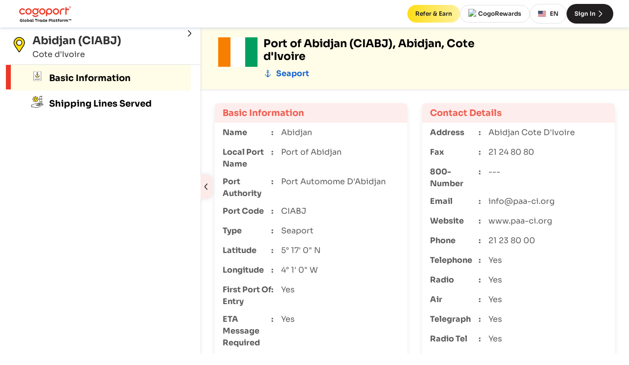

--- FILE ---
content_type: text/html; charset=utf-8
request_url: https://www.cogoport.com/knowledge-center/resources/port-info/abidjan
body_size: 45967
content:
<!DOCTYPE html><html lang="en"><head><link rel="alternate" href="https://www.cogoport.com/en-IN/knowledge-center/resources/port-info/abidjan" hreflang="en-IN"/><link rel="alternate" href="https://www.cogoport.com/vi-VN/knowledge-center/resources/port-info/abidjan" hreflang="vi-VN"/><link rel="alternate" href="https://www.cogoport.com/en-SG/knowledge-center/resources/port-info/abidjan" hreflang="en-SG"/><link rel="alternate" href="https://www.cogoport.com/th-TH/knowledge-center/resources/port-info/abidjan" hreflang="th-TH"/><link rel="alternate" href="https://www.cogoport.com/id-ID/knowledge-center/resources/port-info/abidjan" hreflang="id-ID"/><link rel="alternate" href="https://www.cogoport.com/zh-CN/knowledge-center/resources/port-info/abidjan" hreflang="zh-CN"/><link rel="alternate" href="https://www.cogoport.com/ar-AE/knowledge-center/resources/port-info/abidjan" hreflang="ar-AE"/><link rel="alternate" href="https://www.cogoport.com/ko-KR/knowledge-center/resources/port-info/abidjan" hreflang="ko-KR"/><link rel="alternate" href="https://www.cogoport.com/fr-FR/knowledge-center/resources/port-info/abidjan" hreflang="fr-FR"/><link rel="alternate" href="https://www.cogoport.com/de-DE/knowledge-center/resources/port-info/abidjan" hreflang="de-DE"/><link rel="alternate" href="https://www.cogoport.com/ru-RU/knowledge-center/resources/port-info/abidjan" hreflang="ru-RU"/><link rel="alternate" href="https://www.cogoport.com/he-IL/knowledge-center/resources/port-info/abidjan" hreflang="he-IL"/><link rel="alternate" href="https://www.cogoport.com/es-ES/knowledge-center/resources/port-info/abidjan" hreflang="es-ES"/><link rel="alternate" href="https://www.cogoport.com/zh-HK/knowledge-center/resources/port-info/abidjan" hreflang="zh-HK"/><link rel="alternate" href="https://www.cogoport.com/nl-NL/knowledge-center/resources/port-info/abidjan" hreflang="nl-NL"/><link rel="alternate" href="https://www.cogoport.com/zh-TW/knowledge-center/resources/port-info/abidjan" hreflang="zh-TW"/><link rel="alternate" href="https://www.cogoport.com/it-IT/knowledge-center/resources/port-info/abidjan" hreflang="it-IT"/><link rel="alternate" href="https://www.cogoport.com/pl-PL/knowledge-center/resources/port-info/abidjan" hreflang="pl-PL"/><link rel="alternate" href="https://www.cogoport.com/da-DK/knowledge-center/resources/port-info/abidjan" hreflang="da-DK"/><link rel="alternate" href="https://www.cogoport.com/sv-SE/knowledge-center/resources/port-info/abidjan" hreflang="sv-SE"/><link rel="alternate" href="https://www.cogoport.com/tr-TR/knowledge-center/resources/port-info/abidjan" hreflang="tr-TR"/><link rel="alternate" href="https://www.cogoport.com/pt-PT/knowledge-center/resources/port-info/abidjan" hreflang="pt-PT"/><link rel="alternate" href="https://www.cogoport.com/cs-CZ/knowledge-center/resources/port-info/abidjan" hreflang="cs-CZ"/><link rel="alternate" href="https://www.cogoport.com/pt-BR/knowledge-center/resources/port-info/abidjan" hreflang="pt-BR"/><link rel="alternate" href="https://www.cogoport.com/fi-FI/knowledge-center/resources/port-info/abidjan" hreflang="fi-FI"/><link rel="alternate" href="https://www.cogoport.com/el-GR/knowledge-center/resources/port-info/abidjan" hreflang="el-GR"/><link rel="alternate" href="https://www.cogoport.com/hu-HU/knowledge-center/resources/port-info/abidjan" hreflang="hu-HU"/><link rel="alternate" href="https://www.cogoport.com/ro-RO/knowledge-center/resources/port-info/abidjan" hreflang="ro-RO"/><link rel="alternate" href="https://www.cogoport.com/hr-HR/knowledge-center/resources/port-info/abidjan" hreflang="hr-HR"/><link rel="alternate" href="https://www.cogoport.com/uk-UA/knowledge-center/resources/port-info/abidjan" hreflang="uk-UA"/><link rel="alternate" href="https://www.cogoport.com/sl-SI/knowledge-center/resources/port-info/abidjan" hreflang="sl-SI"/><link rel="alternate" href="https://www.cogoport.com/lt-LT/knowledge-center/resources/port-info/abidjan" hreflang="lt-LT"/><link rel="alternate" href="https://www.cogoport.com/lv-LV/knowledge-center/resources/port-info/abidjan" hreflang="lv-LV"/><link rel="alternate" href="https://www.cogoport.com/ms-MY/knowledge-center/resources/port-info/abidjan" hreflang="ms-MY"/><link rel="alternate" href="https://www.cogoport.com/bg-BG/knowledge-center/resources/port-info/abidjan" hreflang="bg-BG"/><link rel="alternate" href="https://www.cogoport.com/tl-PH/knowledge-center/resources/port-info/abidjan" hreflang="tl-PH"/><link rel="alternate" href="https://www.cogoport.com/ja-JP/knowledge-center/resources/port-info/abidjan" hreflang="ja-JP"/><link rel="alternate" href="https://www.cogoport.com/en/knowledge-center/resources/port-info/abidjan" hreflang="en"/><link rel="alternate" href="https://www.cogoport.com/knowledge-center/resources/port-info/abidjan" hreflang="x-default"/><title>Abidjan (CIABJ), Abidjan, Cote d&#x27;Ivoire - Cogoport</title><meta charSet="utf-8"/><meta http-equiv="X-UA-Compatible" content="IE=edge"/><meta name="viewport" content="width=device-width, initial-scale=1"/><meta name="description" content="Learn about Port of Abidjan, including code, photos, general information, shipping data, 
			list of shipping lines, requirements, restrictions, forms, and important notes. (Page 1)"/><meta name="keywords" content="port authorities, port in the world, cargo ships, ports handle, port facilities"/><meta property="og:locale" content="en"/><meta property="og:url" content="https://www.cogoport.com/en/knowledge-center/resources/port-info/abidjan"/><meta property="og:type" content="website"/><meta property="og:title" content="Abidjan (CIABJ), Abidjan, Cote d&#x27;Ivoire - Cogoport"/><meta property="og:description" content="Learn about Port of Abidjan, including code, photos, general information, shipping data, 
			list of shipping lines, requirements, restrictions, forms, and important notes."/><meta property="og:site_name" content="Abidjan (CIABJ), Abidjan, Cote d&#x27;Ivoire - Cogoport"/><meta property="og:image" content="https://cdn.cogoport.io/cms-prod/cogo_public/vault/original/port_info.png"/><meta property="og:image:url" content="https://cdn.cogoport.io/cms-prod/cogo_public/vault/original/port_info.png"/><meta property="og:image:alt" content="Abidjan (CIABJ), Abidjan, Cote d&#x27;Ivoire - Cogoport"/><meta property="og:image:width" content="1200"/><meta property="og:image:height" content="630"/><meta name="twitter:title" content="Abidjan (CIABJ), Abidjan, Cote d&#x27;Ivoire - Cogoport"/><meta name="twitter:description" content="Learn about Port of Abidjan, including code, photos, general information, shipping data, 
			list of shipping lines, requirements, restrictions, forms, and important notes."/><meta name="twitter:image" content="https://cdn.cogoport.io/cms-prod/cogo_public/vault/original/port_info.png"/><meta name="twitter:card" content="summary_large_image"/><link rel="apple-touch-icon" sizes="180x180" href="/apple-touch-icon.png"/><link rel="icon" type="image/png" sizes="32x32" href="/favicon-32x32.png"/><link rel="icon" type="image/png" sizes="16x16" href="/favicon-16x16.png"/><link rel="mask-icon" href="/safari-pinned-tab.svg" color="#5bbad5"/><meta name="msapplication-TileColor" content="#ffc40d"/><meta name="theme-color" content="#ffffff"/><link rel="canonical" href="https://www.cogoport.com/knowledge-center/resources/port-info/abidjan"/><meta name="next-head-count" content="67"/><link rel="manifest" href="/manifest.json"/><meta name="theme-color" content="#000000"/><meta name="clarity-site-verification" content="771e62e6-a1e5-4e66-b696-b93d9e3eb474"/><link rel="preconnect" href="https://www.googletagmanager.com" crossorigin="anonymous"/><link rel="preconnect" href="https://www.google-analytics.com" crossorigin="anonymous"/><link rel="preconnect" href="https://www.clarity.ms" crossorigin="anonymous"/><link rel="preconnect" href="https://fonts.gstatic.com" crossorigin="anonymous"/><link rel="preconnect" href="https://cdn.jsdelivr.net" crossorigin="anonymous"/><script async="" src="https://www.googletagmanager.com/gtag/js?id=G-PWE9PN59B9"></script><script id="google-analytics">
						window.dataLayer = window.dataLayer || [];
						function gtag(){dataLayer.push(arguments);}
						gtag('js', new Date());
						gtag('config', 'G-PWE9PN59B9');
						</script><script id="microsoft-clarity">			
							(function(c,l,a,r,i,t,y){
							c[a]=c[a]||function(){(c[a].q=c[a].q||[]).push(arguments)};
							t=l.createElement(r);t.async=1;t.src="https://www.clarity.ms/tag/"+i;
							y=l.getElementsByTagName(r)[0];y.parentNode.insertBefore(t,y);
							})(window, document, "clarity", "script", 'f9f2ovz489');</script><script type="application/ld+json">{"@context":"https://schema.org","@type":"Organization","name":"Cogoport","url":"https://www.cogoport.com/","logo":"https://cdn.cogoport.io/cms-prod/cogo_public/vault/original/logo-cogoport-1.svg","sameAs":["https://www.facebook.com/Cogoport1","https://in.linkedin.com/company/cogoport","https://www.youtube.com/@Cogoport","https://twitter.com/Cogoport","https://www.instagram.com/cogoport/"]}</script><link rel="preload" href="/fonts/sora-v12-latin-300.woff2" as="font" type="font/woff2" crossorigin="anonymous"/><link rel="preload" href="/fonts/sora-v12-latin-regular.woff2" as="font" type="font/woff2" crossorigin="anonymous"/><link rel="preload" href="/fonts/sora-v12-latin-500.woff2" as="font" type="font/woff2" crossorigin="anonymous"/><link rel="preload" href="/fonts/sora-v12-latin-600.woff2" as="font" type="font/woff2" crossorigin="anonymous"/><link rel="preload" href="/fonts/sora-v12-latin-700.woff2" as="font" type="font/woff2" crossorigin="anonymous"/><link rel="preload" href="/_next/static/css/2a49c68cf4fd5ff8.css" as="style"/><link rel="stylesheet" href="/_next/static/css/2a49c68cf4fd5ff8.css" data-n-g=""/><link rel="preload" href="/_next/static/css/54b3f893f5a69c1c.css" as="style"/><link rel="stylesheet" href="/_next/static/css/54b3f893f5a69c1c.css" data-n-p=""/><noscript data-n-css=""></noscript><script defer="" nomodule="" src="/_next/static/chunks/polyfills-78c92fac7aa8fdd8.js"></script><script src="/_next/static/chunks/webpack-8ff18f7d215f7b47.js" defer=""></script><script src="/_next/static/chunks/framework-09f9d63b15a8bc2e.js" defer=""></script><script src="/_next/static/chunks/main-722a749b67f8a7a5.js" defer=""></script><script src="/_next/static/chunks/pages/_app-dfcba45f46d68abd.js" defer=""></script><script src="/_next/static/chunks/5054-cdec13d79a3ae15a.js" defer=""></script><script src="/_next/static/chunks/pages/knowledge-center/resources/port-info/%5Bid%5D-f090425f317daaef.js" defer=""></script><script src="/_next/static/y4F3jRXiTLntSdhOEVNPO/_buildManifest.js" defer=""></script><script src="/_next/static/y4F3jRXiTLntSdhOEVNPO/_ssgManifest.js" defer=""></script></head><body><div id="__next"><div class="styles_container__KQJOI" style="--public-layout-topbar:var(--layout-topbar);--mobile-sidebar-topbar:0px"><div class="styles_container__3NbGa styles_is_topbar_fixed__2GEqD"><div class="styles_left_section__J7oNI"><div tabindex="-1" role="presentation" class="styles_logo_container__9MBNF"><a tabindex="-1" href="/"><svg xmlns="http://www.w3.org/2000/svg" width="120" height="36" fill="none" viewBox="0 0 862 282"><path fill="#EC3926" d="M684.628 147.038h-19.812V96.475c0-27.65 22.482-50.133 50.133-50.133 10.078 0 19.726 2.93 27.995 8.528l-11.112 16.453a30.3 30.3 0 0 0-16.969-5.169c-16.711 0-30.321 13.61-30.321 30.321v50.563zM66.671 146.521c-27.65 0-50.132-22.482-50.132-50.132S39.02 46.256 66.67 46.256c18.261 0 35.059 9.906 43.845 25.928l-17.314 9.561c-5.34-9.647-15.505-15.677-26.53-15.677-16.712 0-30.322 13.61-30.322 30.32 0 16.712 13.61 30.322 30.321 30.322 10.767 0 20.501-5.513 26.014-14.816l17.055 10.164c-9.044 15.074-25.497 24.463-43.069 24.463M165.214 146.521c-27.651 0-50.133-22.482-50.133-50.132s22.482-50.133 50.133-50.133c27.65 0 50.132 22.483 50.132 50.133s-22.482 50.132-50.132 50.132m0-80.453c-16.711 0-30.321 13.61-30.321 30.32 0 16.712 13.61 30.322 30.321 30.322 16.71 0 30.32-13.61 30.32-30.321s-13.61-30.32-30.32-30.32M384.177 146.521c-27.65 0-50.132-22.482-50.132-50.132s22.482-50.133 50.132-50.133c27.651 0 50.133 22.483 50.133 50.133s-22.482 50.132-50.133 50.132m0-80.453c-16.71 0-30.32 13.61-30.32 30.32 0 16.712 13.61 30.322 30.32 30.322s30.321-13.61 30.321-30.321-13.61-30.32-30.321-30.32M602.452 146.521c-27.65 0-50.132-22.482-50.132-50.132s22.482-50.133 50.132-50.133c27.651 0 50.133 22.483 50.133 50.133-.086 27.65-22.569 50.132-50.133 50.132m0-80.453c-16.711 0-30.321 13.61-30.321 30.32 0 16.712 13.61 30.322 30.321 30.322s30.321-13.61 30.321-30.321-13.61-30.32-30.321-30.32M493.142 46.256c-27.65 0-50.132 22.483-50.132 50.133v73.821h19.812v-33.939c8.441 6.46 18.95 10.25 30.32 10.25 27.651 0 50.133-22.482 50.133-50.132s-22.482-50.133-50.133-50.133m0 80.454c-16.71 0-30.32-13.61-30.32-30.321s13.61-30.32 30.32-30.32 30.321 13.609 30.321 30.32-13.61 30.321-30.321 30.321M811.079 53.75h-38.676V29.287h-19.812v117.751h19.812V73.562h38.676zM328.704 47.807c-4.22-4.221-10.853-2.326-14.557 1.378-1.981 1.981-3.962 5.944-5.685 9.992-9.562-8.614-22.31-13.61-36.178-13.007-27.651 1.292-49.099 24.894-47.807 52.63 1.292 27.651 24.894 49.1 52.63 47.808 27.651-1.293 49.099-24.894 47.807-52.631a50 50 0 0 0-8.441-25.583c4.393-1.809 8.7-3.876 10.853-6.03 3.618-3.704 5.599-10.336 1.378-14.557M276.16 126.71c-16.711.775-31.01-12.146-31.785-28.943-.775-16.71 12.145-31.01 28.942-31.785 16.711-.775 31.01 12.145 31.785 28.942.776 16.711-12.231 31.01-28.942 31.786M320.607 149.192c-1.981-2.412-5.082-1.12-7.149.517-2.757 2.153-5.513 4.22-8.442 6.029-5.857 3.618-12.318 6.461-19.209 7.667-6.546 1.119-15.677 1.119-22.223 0-6.891-1.206-13.352-3.963-19.209-7.667-2.929-1.809-5.685-3.876-8.442-6.029-2.067-1.637-5.168-2.843-7.149-.517-3.79 4.565-1.378 11.715 1.378 16.108 3.618 5.685 9.906 9.475 15.763 12.49.086.086.259.086.345.172 8.7 4.393 17.572 6.03 28.426 6.03s19.725-1.637 28.425-6.03c.086-.086.259-.086.345-.172 5.857-3.015 12.145-6.805 15.763-12.49 2.843-4.393 5.168-11.543 1.378-16.108M821.158 20.07s4.823-.086 7.235 0c2.929.086 5.341 2.67 5.168 5.6-.086 2.239-1.292 3.962-3.531 4.91 1.033 2.411 3.187 7.32 3.187 7.32h-3.446l-2.842-6.89h-2.584v6.977h-3.101V20.07zm3.101 7.839h4.134c1.206-.086 2.068-1.12 2.154-2.24 0-1.378-1.034-2.412-2.412-2.498h-3.79z"></path><path fill="#EC3926" d="M842.089 29.2c0 8.529-6.891 15.42-15.419 15.42-8.527 0-15.418-6.891-15.418-15.42 0-8.527 6.891-15.418 15.418-15.418 8.528 0 15.419 6.805 15.419 15.419M826.67 16.97c-6.718 0-12.231 5.426-12.231 12.23 0 6.806 5.427 12.147 12.231 12.147 6.719 0 12.232-5.427 12.232-12.232s-5.513-12.146-12.232-12.146"></path><path fill="#000" d="M69.083 235.244v20.587c-4.049 3.187-11.973 6.03-18.692 6.03-12.92 0-23.343-8.356-23.343-22.482 0-14.213 10.336-22.655 23.343-22.655 7.063 0 12.662 2.412 17.055 5.944l-4.22 6.891c-3.446-2.843-7.494-4.479-12.663-4.479-8.01 0-14.213 5.168-14.213 14.212 0 8.959 6.202 14.127 14.558 14.127 3.445 0 6.719-.861 9.13-2.326v-8.097H48.497v-7.838h20.587zM86.914 215.346v35.145c0 2.325.861 3.703 2.756 3.703 1.292 0 2.412-.43 3.618-1.033l.43 7.149c-1.55.603-4.479 1.465-7.58 1.465-4.996 0-8.269-2.412-8.269-9.131v-37.298zM116.201 226.544c10.595 0 18.175 7.58 18.175 17.831 0 10.164-7.58 17.658-18.175 17.658-10.423 0-18.09-7.58-18.09-17.658 0-10.251 7.581-17.831 18.09-17.831m0 27.22c5.685 0 9.475-4.135 9.475-9.389 0-5.427-3.79-9.648-9.475-9.648-5.513 0-9.389 4.221-9.389 9.648 0 5.34 3.79 9.389 9.389 9.389M161.768 261.775c-4.565 0-7.839-1.379-10.164-3.704v3.015h-9.045v-45.74h9.045v14.902c2.325-2.067 5.771-3.446 10.164-3.446 9.475 0 15.849 7.236 15.849 17.4 0 10.251-6.374 17.573-15.849 17.573m-2.584-27.048c-3.015 0-5.858 1.378-7.58 3.187v12.921c1.55 1.551 4.479 3.101 7.58 3.101 5.513 0 9.13-3.876 9.13-9.647.087-5.772-3.531-9.562-9.13-9.562M218.705 250.749c0 1.895.517 3.445 2.326 3.445 1.292 0 2.326-.43 3.446-1.033l.344 7.149c-1.636.776-4.479 1.465-7.322 1.465-3.79 0-6.201-1.551-7.149-4.91a14.09 14.09 0 0 1-10.681 4.824c-9.389 0-15.763-7.236-15.763-17.314 0-10.251 6.374-17.573 15.763-17.573 4.393 0 7.838 1.206 10.078 3.446v-2.843h9.045v23.344zm-8.958-13.007c-1.55-1.637-4.479-3.015-7.58-3.015-5.599 0-9.131 3.876-9.131 9.648 0 5.685 3.618 9.561 9.131 9.561 2.929 0 5.771-1.378 7.58-3.015zM240.671 215.346v35.145c0 2.325.861 3.703 2.756 3.703 1.292 0 2.412-.43 3.618-1.033l.431 7.149c-1.551.603-4.48 1.465-7.58 1.465-4.997 0-8.27-2.412-8.27-9.131v-37.298zM290.373 226.372v34.8h-9.045v-34.8h-14.471v-9.045h37.384v9.045zM311.477 237.914c0-1.981-.431-3.445-2.326-3.445-1.378 0-2.929.603-3.446.947l-.344-7.063c.43-.431 3.79-1.464 7.321-1.464 3.877 0 6.375 1.55 7.322 5.082 1.637-3.187 4.049-5.082 8.442-5.082 3.187 0 5.599 1.119 6.029 1.895l-1.292 8.097c-.516-.689-3.101-1.723-6.202-1.723-4.306 0-6.029 3.704-6.546 7.666v18.348h-9.045v-23.258zM373.496 250.749c0 1.895.517 3.445 2.326 3.445 1.292 0 2.326-.43 3.445-1.033l.345 7.149c-1.637.776-4.479 1.465-7.322 1.465-3.79 0-6.202-1.551-7.149-4.91a14.09 14.09 0 0 1-10.681 4.824c-9.389 0-15.764-7.236-15.764-17.314 0-10.251 6.375-17.573 15.764-17.573 4.393 0 7.838 1.206 10.078 3.446v-2.843h9.044v23.344zm-9.044-13.007c-1.551-1.637-4.48-3.015-7.58-3.015-5.599 0-9.131 3.876-9.131 9.648 0 5.685 3.618 9.561 9.131 9.561 2.928 0 5.771-1.378 7.58-3.015zM419.408 215.346v35.403c0 1.981.431 3.445 2.326 3.445 1.033 0 2.153-.43 3.359-1.033l.431 7.149c-1.637.776-4.566 1.465-7.408 1.465-3.532 0-6.03-1.292-7.063-4.307-2.154 2.67-5.772 4.307-10.768 4.307-9.389 0-15.763-7.322-15.763-17.573 0-10.164 6.46-17.4 15.763-17.4 4.307 0 7.753 1.379 10.165 3.446v-14.902zm-16.539 38.59c3.015 0 6.03-1.464 7.581-3.015v-13.093c-1.723-1.723-4.566-3.101-7.581-3.101-5.512 0-9.216 3.79-9.216 9.562s3.617 9.647 9.216 9.647M462.908 257.468c-3.446 2.842-8.442 4.565-14.213 4.565-12.662 0-18.347-7.752-18.347-17.658 0-10.078 6.977-17.831 17.83-17.831 10.251 0 15.074 6.288 15.074 14.041 0 2.067-.344 5.254-.689 6.546H439.65c.862 4.738 3.877 7.322 9.39 7.322 4.22 0 8.183-1.723 10.508-3.446zm-8.269-18.434c0-2.67-2.068-4.996-6.633-4.996-4.824 0-7.408 2.929-8.097 6.202h14.643c.087-.345.087-.861.087-1.206M489.008 217.327h20.931c8.614 0 15.936 4.996 15.936 16.022 0 9.906-7.322 15.763-15.936 15.763h-11.887v12.146h-9.044zm9.044 7.839v16.022h10.509c4.479 0 8.011-3.015 8.011-7.925 0-5.255-3.532-8.097-8.011-8.097zM541.983 215.346v35.145c0 2.325.861 3.703 2.756 3.703 1.293 0 2.412-.43 3.618-1.033l.431 7.149c-1.551.603-4.479 1.465-7.58 1.465-4.996 0-8.27-2.412-8.27-9.131v-37.298zM588.239 250.749c0 1.895.517 3.445 2.326 3.445 1.292 0 2.326-.43 3.446-1.033l.344 7.149c-1.637.776-4.479 1.465-7.322 1.465-3.79 0-6.202-1.551-7.149-4.91a14.09 14.09 0 0 1-10.681 4.824c-9.389 0-15.764-7.236-15.764-17.314 0-10.251 6.375-17.573 15.764-17.573 4.393 0 7.838 1.206 10.078 3.446v-2.843h9.044v23.344zm-8.958-13.007c-1.551-1.637-4.479-3.015-7.58-3.015-5.599 0-9.131 3.876-9.131 9.648 0 5.685 3.618 9.561 9.131 9.561 2.928 0 5.771-1.378 7.58-3.015zM612.617 218.878v8.614h12.317v7.063h-12.317v13.696c0 4.048 1.636 5.771 4.565 5.771 2.412 0 5.168-1.206 6.805-2.412l2.842 6.978c-3.187 1.981-7.494 3.359-12.49 3.359-6.632 0-10.767-4.049-10.767-11.801v-15.505h-6.03v-7.236h6.03l1.12-8.613h7.925zM630.792 229.042h6.202v-2.326c0-6.546 3.445-11.973 11.628-11.973 3.532 0 6.891 1.034 8.7 1.895l-1.981 7.839c-1.378-.862-3.532-1.809-5.685-1.809-2.584 0-3.618 1.55-3.618 4.134v2.24h10.164v7.063h-10.164v25.067h-9.044v-25.067h-6.202zM678.685 226.544c10.595 0 18.175 7.58 18.175 17.831 0 10.164-7.58 17.658-18.175 17.658-10.423 0-18.089-7.58-18.089-17.658 0-10.251 7.666-17.831 18.089-17.831m0 27.22c5.685 0 9.475-4.135 9.475-9.389 0-5.427-3.79-9.648-9.475-9.648-5.513 0-9.39 4.221-9.39 9.648 0 5.34 3.791 9.389 9.39 9.389M707.713 237.914c0-1.981-.43-3.445-2.325-3.445-1.379 0-2.929.603-3.446.947l-.345-7.063c.431-.431 3.791-1.464 7.322-1.464 3.876 0 6.374 1.55 7.322 5.082 1.637-3.187 4.048-5.082 8.441-5.082 3.188 0 5.599 1.119 6.03 1.895l-1.292 8.097c-.517-.689-3.101-1.723-6.202-1.723-4.307 0-6.03 3.704-6.546 7.666v18.348h-9.045v-23.258zM746.217 227.405v3.704c2.412-2.67 5.944-4.393 10.595-4.393 5.685 0 9.131 1.809 10.854 6.03 2.239-3.446 6.288-5.944 11.887-5.944 8.7 0 12.317 6.547 12.317 14.902v9.045c0 1.895.431 3.445 2.24 3.445 1.034 0 2.24-.43 3.446-1.033l.43 7.149c-1.636.776-4.651 1.465-7.408 1.465-4.996 0-7.752-2.584-7.752-8.873v-9.647c0-4.996-2.24-8.097-6.719-8.097-3.704 0-6.03 2.498-7.063 5.168v20.846h-9.045v-18.003c0-4.91-2.153-8.011-6.632-8.011-3.79 0-6.202 2.584-7.236 5.254v20.674h-9.045v-33.681zM812.371 223.271v14.816h-4.909v-14.816h-6.03v-4.91h16.883v4.91zm28.34 2.842-5.944 7.236h-.861l-5.943-7.236v12.06h-4.91v-19.726h4.134l7.15 8.442 7.149-8.442h4.135v19.726h-4.91z"></path></svg></a></div></div><div class="styles_register_container__kfY3v"><div class="ui_tooltip_wrapper" role="tooltip" aria-label="tooltip" aria-controls="tooltip" aria-owns="tooltip"><a class="styles_link__sxRVP styles_cta__d23qX" href="/company/refer-n-earn"><button class="styles_cta__3g6__ ui_nBRuU ui_ps_size_md ui_ps_themeType_accent ui_button_container" type="button"><span class="ui_button_childeren">Refer &amp; Earn</span></button></a></div><div class="ui_tooltip_wrapper" role="tooltip" aria-label="tooltip" aria-controls="tooltip" aria-owns="tooltip"><a class="styles_link__sxRVP styles_cta__aRpIU" href="/company/cogopoints"><button class="styles_cta__3g6__ ui_nBRuU ui_ps_size_md ui_ps_themeType_secondary ui_button_container" type="button"><img alt="Cogopoint" loading="lazy" width="20" height="20" decoding="async" data-nimg="1" style="color:transparent" src="https://cdn.cogoport.io/cms-prod/cogo_public/vault/original/cogopoint.svg"/>CogoRewards</button></a></div><button class="styles_cta__j1FFE ui_nBRuU ui_ps_size_md ui_ps_themeType_secondary ui_button_container" type="button"><div class="styles_flag__Qqpgq"><img alt="en" loading="lazy" width="16" height="12" decoding="async" data-nimg="1" style="color:transparent" srcSet="/_next/image?url=https%3A%2F%2Fcdn.cogoport.io%2Fcms-prod%2Fcogo_maps%2Fvault%2Foriginal%2Fus-rectangle.png&amp;w=16&amp;q=75 1x, /_next/image?url=https%3A%2F%2Fcdn.cogoport.io%2Fcms-prod%2Fcogo_maps%2Fvault%2Foriginal%2Fus-rectangle.png&amp;w=32&amp;q=75 2x" src="/_next/image?url=https%3A%2F%2Fcdn.cogoport.io%2Fcms-prod%2Fcogo_maps%2Fvault%2Foriginal%2Fus-rectangle.png&amp;w=32&amp;q=75"/></div>EN</button><a class="styles_link__sxRVP styles_cta__ePZpO" href="/signin"><button class="styles_cta__3g6__ ui_nBRuU ui_ps_size_md ui_ps_themeType_accent ui_button_container" type="button">Sign In<svg xmlns="http://www.w3.org/2000/svg" fill="currentColor" viewBox="0 0 14 14" width="20" height="20" role="img" class="styles_icon__cAqLO"><path class="ic-m-arrow_right_svg__ic_m_arrow_right" d="M4.888 2.518c-.183.085-.362.325-.361.485.001.153.088.26.811 1.003l1.81 1.862a39.7 39.7 0 0 1 1.083 1.137c-.003.01-.615.644-1.359 1.41-2.253 2.318-2.254 2.319-2.301 2.421a.491.491 0 0 0-.043.166c0 .229.305.525.54.524.159 0 .279-.107 1.353-1.213l1.818-1.869c.42-.431.801-.841.845-.911a.998.998 0 0 0 .023-1.037c-.038-.068-.375-.433-.847-.918L6.421 3.687c-.686-.707-1.093-1.108-1.165-1.149a.359.359 0 0 0-.368-.02" fill-rule="evenodd"></path></svg></button></a></div></div><div class="styles_layout_body__PYPM4"><div class="styles_inner_container__qUGAT"><main id="public-layout-main-container" class="styles_children_container__av9XR "><div class="styles_container__9zbmy" style="background-image:url(https://cdn.cogoport.io/cms-prod/cogo_public/vault/original/generalInfoBackground.png)"><div class="styles_port_information__5yo0v styles_half_port_information__hk23E"><div class="styles_tabs_container__ZNGUT"><div class="styles_tab__LeM2x" id="general_info"><div><div class="styles_header_section__mr1s4"><div class="styles_country_details__JoJGz"><div class="styles_flag_container__kQvs9" style="background-image:url(https://countryflagsapi.netlify.app/flag/CI.svg)"></div><div><div class="styles_heading__MeXUb"><h1>Port of <!-- --> <!-- -->Abidjan (CIABJ), Abidjan, Cote d&#x27;Ivoire</h1></div><div class="styles_port_type__gDPda"><svg xmlns="http://www.w3.org/2000/svg" fill="currentColor" viewBox="0 0 14 14" width="18" height="18" role="img"><path class="ic-m-port_svg__ic_m_port" d="M6.638 1.041c-.33.068-.701.304-.873.555a1.253 1.253 0 0 0-.179.488c-.049.412.236.86.688 1.085.107.054.211.098.23.098.031 0 .034.05.02.402-.008.222-.021.458-.029.525l-.014.123H4.432l.007.402.006.403.997.006.998.006.001.087c.002.208-.267 5.642-.28 5.658-.019.022-.678-.334-1.031-.557-.564-.357-1.02-.733-1.302-1.073-.166-.201-.352-.493-.386-.61l-.015-.052h.307c.282 0 .307-.004.297-.041-.021-.078-.744-1.091-.778-1.091-.019 0-.264.247-.545.548-.38.409-.504.556-.486.578.016.02.109.029.31.029h.286l.016.149c.02.189.141.541.254.745.376.671 1.24 1.427 2.38 2.082.593.341 1.069.754 1.378 1.196.075.106.144.19.154.187a1.92 1.92 0 0 0 .163-.202c.369-.5.756-.835 1.365-1.182.366-.208.948-.602 1.257-.851.333-.268.775-.716.947-.96a2.35 2.35 0 0 0 .424-.988l.026-.176h.286c.201 0 .294-.009.31-.029.018-.022-.094-.158-.441-.531-.616-.663-.571-.62-.611-.587-.047.039-.763 1.066-.763 1.095 0 .042.068.052.341.052.146 0 .266.008.266.018-.001.04-.196.372-.296.501-.36.468-.961.95-1.753 1.404-.313.179-.681.372-.681.355 0-.058-.259-5.361-.27-5.527l-.015-.228h.991c.816 0 .996-.005 1.018-.032.019-.022.025-.149.021-.402l-.007-.371-1.029-.006-1.029-.006-.016-.379a14.561 14.561 0 0 0-.028-.52l-.014-.14.127-.04c.294-.093.597-.358.733-.641.422-.878-.562-1.787-1.684-1.555m.678.72c.305.149.371.493.14.724-.351.351-1.039.143-1.039-.315 0-.384.492-.608.899-.409" fill-rule="evenodd"></path></svg><div class="styles_port_type_text__gT8_M">Seaport</div></div></div></div></div><div class="styles_segments__9ZoU1"><div class="styles_segment__qdRDs"><div class="styles_information_block__hYufP"><div class="styles_header__TkkaN">Basic Information</div><div class="styles_item__qlAH_"><div class="styles_heading__yOByi"><div>Name</div><div>:</div></div><p class="styles_content__gVy9I">Abidjan</p></div><div class="styles_item__qlAH_"><div class="styles_heading__yOByi"><div>Local Port Name</div><div>:</div></div><p class="styles_content__gVy9I">Port of Abidjan</p></div><div class="styles_item__qlAH_"><div class="styles_heading__yOByi"><div>Port Authority</div><div>:</div></div><p class="styles_content__gVy9I">Port Automome D&#x27;Abidjan</p></div><div class="styles_item__qlAH_"><div class="styles_heading__yOByi"><div>Port Code</div><div>:</div></div><p class="styles_content__gVy9I">CIABJ</p></div><div class="styles_item__qlAH_"><div class="styles_heading__yOByi"><div>Type</div><div>:</div></div><p class="styles_content__gVy9I">Seaport</p></div><div class="styles_item__qlAH_"><div class="styles_heading__yOByi"><div>Latitude</div><div>:</div></div><p class="styles_content__gVy9I">5° 17&#x27; 0&quot; N</p></div><div class="styles_item__qlAH_"><div class="styles_heading__yOByi"><div>Longitude</div><div>:</div></div><p class="styles_content__gVy9I">4° 1&#x27; 0&quot; W</p></div><div class="styles_item__qlAH_"><div class="styles_heading__yOByi"><div>First Port Of Entry</div><div>:</div></div><p class="styles_content__gVy9I">Yes</p></div><div class="styles_item__qlAH_"><div class="styles_heading__yOByi"><div>ETA Message Required</div><div>:</div></div><p class="styles_content__gVy9I">Yes</p></div><div class="styles_item__qlAH_"><div class="styles_heading__yOByi"><div>USA Representative</div><div>:</div></div><p class="styles_content__gVy9I">Yes</p></div><div class="styles_item__qlAH_"><div class="styles_heading__yOByi"><div>Medical Facilities</div><div>:</div></div><p class="styles_content__gVy9I">Yes</p></div><div class="styles_item__qlAH_"><div class="styles_heading__yOByi"><div>Port Size</div><div>:</div></div><p class="styles_content__gVy9I">Medium</p></div></div><div class="styles_information_block__Bn6EJ"><div class="styles_header__9mo69">Harbor Features</div><div class="styles_item__haF5R"><div class="styles_heading__tEZsr"><div>Harbor Size</div><div>:</div></div><p class="styles_content__1xoH4">Small</p></div><div class="styles_item__haF5R"><div class="styles_heading__tEZsr"><div>Shelter</div><div>:</div></div><p class="styles_content__1xoH4">Good</p></div><div class="styles_item__haF5R"><div class="styles_heading__tEZsr"><div>Max Vessel Size</div><div>:</div></div><p class="styles_content__1xoH4">Over 500 feet in length</p></div><div class="styles_item__haF5R"><div class="styles_heading__tEZsr"><div>Harbor Type</div><div>:</div></div><p class="styles_content__1xoH4">Lake or Canal</p></div><div class="styles_item__haF5R"><div class="styles_heading__tEZsr"><div>Turning Area</div><div>:</div></div><p class="styles_content__1xoH4">Yes</p></div><div class="styles_item__haF5R"><div class="styles_heading__tEZsr"><div>Good Holding Ground</div><div>:</div></div><p class="styles_content__1xoH4">Yes</p></div></div><div class="styles_information_block__Bn6EJ"><div class="styles_header__9mo69">Entrance Restrictions</div><div class="styles_item__haF5R"><div class="styles_heading__tEZsr"><div>Tide</div><div>:</div></div><p class="styles_content__1xoH4">Yes</p></div><div class="styles_item__haF5R"><div class="styles_heading__tEZsr"><div>Overhead Limit</div><div>:</div></div><p class="styles_content__1xoH4">---</p></div><div class="styles_item__haF5R"><div class="styles_heading__tEZsr"><div>Swell</div><div>:</div></div><p class="styles_content__1xoH4">Yes</p></div><div class="styles_item__haF5R"><div class="styles_heading__tEZsr"><div>Ice</div><div>:</div></div><p class="styles_content__1xoH4">No</p></div><div class="styles_item__haF5R"><div class="styles_heading__tEZsr"><div>Other</div><div>:</div></div><p class="styles_content__1xoH4">Yes</p></div></div><div class="styles_information_block__Bn6EJ"><div class="styles_header__9mo69">Water Depth</div><div class="styles_item__haF5R"><div class="styles_heading__tEZsr"><div>Channel</div><div>:</div></div><p class="styles_content__1xoH4">41 - 45 feet, 12.5 - 13.7 meters</p></div><div class="styles_item__haF5R"><div class="styles_heading__tEZsr"><div>Cargo Pier</div><div>:</div></div><p class="styles_content__1xoH4">26 - 30 feet, 7.1 - 9.1 meters</p></div><div class="styles_item__haF5R"><div class="styles_heading__tEZsr"><div>Mean Tide</div><div>:</div></div><p class="styles_content__1xoH4">1 foot</p></div><div class="styles_item__haF5R"><div class="styles_heading__tEZsr"><div>Anchorage</div><div>:</div></div><p class="styles_content__1xoH4">66 - 75 feet, 20.1 - 21.3 meters</p></div><div class="styles_item__haF5R"><div class="styles_heading__tEZsr"><div>Oil Terminal</div><div>:</div></div><p class="styles_content__1xoH4">31 - 35 feet, 9.4 - 10 meters</p></div></div><div class="styles_information_block__Bn6EJ"><div class="styles_header__9mo69">Pilotage</div><div class="styles_item__haF5R"><div class="styles_heading__tEZsr"><div>Compulsory</div><div>:</div></div><p class="styles_content__1xoH4">Yes</p></div><div class="styles_item__haF5R"><div class="styles_heading__tEZsr"><div>Available</div><div>:</div></div><p class="styles_content__1xoH4">Yes</p></div><div class="styles_item__haF5R"><div class="styles_heading__tEZsr"><div>Advisable</div><div>:</div></div><p class="styles_content__1xoH4">Yes</p></div><div class="styles_item__haF5R"><div class="styles_heading__tEZsr"><div>Local Assist</div><div>:</div></div><p class="styles_content__1xoH4">---</p></div></div><div class="styles_information_block__Bn6EJ"><div class="styles_header__9mo69">Tugs</div><div class="styles_item__haF5R"><div class="styles_heading__tEZsr"><div>Assist</div><div>:</div></div><p class="styles_content__1xoH4">Yes</p></div><div class="styles_item__haF5R"><div class="styles_heading__tEZsr"><div>Salvage</div><div>:</div></div><p class="styles_content__1xoH4">No</p></div></div><div class="styles_information_block__Bn6EJ"><div class="styles_header__9mo69">Quarantine</div><div class="styles_item__haF5R"><div class="styles_heading__tEZsr"><div>Pratique</div><div>:</div></div><p class="styles_content__1xoH4">Yes</p></div><div class="styles_item__haF5R"><div class="styles_heading__tEZsr"><div>Deratt Cert</div><div>:</div></div><p class="styles_content__1xoH4">Yes</p></div><div class="styles_item__haF5R"><div class="styles_heading__tEZsr"><div>Other</div><div>:</div></div><p class="styles_content__1xoH4">Yes</p></div></div></div><div class="styles_segment__qdRDs"><div class="styles_information_block__Bn6EJ"><div class="styles_header__9mo69">Contact Details</div><div class="styles_item__haF5R"><div class="styles_heading__tEZsr"><div>Address</div><div>:</div></div><p class="styles_content__1xoH4">Abidjan
Cote D&#x27;Ivoire</p></div><div class="styles_item__haF5R"><div class="styles_heading__tEZsr"><div>Fax</div><div>:</div></div><p class="styles_content__1xoH4">21 24 80 80</p></div><div class="styles_item__haF5R"><div class="styles_heading__tEZsr"><div>800-Number</div><div>:</div></div><p class="styles_content__1xoH4">---</p></div><div class="styles_item__haF5R"><div class="styles_heading__tEZsr"><div>Email</div><div>:</div></div><p class="styles_content__1xoH4">info@paa-ci.org</p></div><div class="styles_item__haF5R"><div class="styles_heading__tEZsr"><div>Website</div><div>:</div></div><p class="styles_content__1xoH4">www.paa-ci.org</p></div><div class="styles_item__haF5R"><div class="styles_heading__tEZsr"><div>Phone</div><div>:</div></div><p class="styles_content__1xoH4">21 23 80 00</p></div><div class="styles_item__haF5R"><div class="styles_heading__tEZsr"><div>Telephone</div><div>:</div></div><p class="styles_content__1xoH4">Yes</p></div><div class="styles_item__haF5R"><div class="styles_heading__tEZsr"><div>Radio</div><div>:</div></div><p class="styles_content__1xoH4">Yes</p></div><div class="styles_item__haF5R"><div class="styles_heading__tEZsr"><div>Air</div><div>:</div></div><p class="styles_content__1xoH4">Yes</p></div><div class="styles_item__haF5R"><div class="styles_heading__tEZsr"><div>Telegraph</div><div>:</div></div><p class="styles_content__1xoH4">Yes</p></div><div class="styles_item__haF5R"><div class="styles_heading__tEZsr"><div>Radio Tel</div><div>:</div></div><p class="styles_content__1xoH4">Yes</p></div><div class="styles_item__haF5R"><div class="styles_heading__tEZsr"><div>Rail</div><div>:</div></div><p class="styles_content__1xoH4">Yes</p></div></div><div class="styles_information_block__Bn6EJ"><div class="styles_header__9mo69">Loading &amp; Unloading</div><div class="styles_item__haF5R"><div class="styles_heading__tEZsr"><div>Wharves</div><div>:</div></div><p class="styles_content__1xoH4">Yes</p></div><div class="styles_item__haF5R"><div class="styles_heading__tEZsr"><div>Med Moor</div><div>:</div></div><p class="styles_content__1xoH4">---</p></div><div class="styles_item__haF5R"><div class="styles_heading__tEZsr"><div>Anchor</div><div>:</div></div><p class="styles_content__1xoH4">Yes</p></div><div class="styles_item__haF5R"><div class="styles_heading__tEZsr"><div>Ocean</div><div>:</div></div><p class="styles_content__1xoH4">---</p></div><div class="styles_item__haF5R"><div class="styles_heading__tEZsr"><div>Ice</div><div>:</div></div><p class="styles_content__1xoH4">---</p></div></div><div class="styles_information_block__Bn6EJ"><div class="styles_header__9mo69">Lift Cranes</div><div class="styles_item__haF5R"><div class="styles_heading__tEZsr"><div>100 Plus Ton Lifts</div><div>:</div></div><p class="styles_content__1xoH4">Yes</p></div><div class="styles_item__haF5R"><div class="styles_heading__tEZsr"><div>50-100 Ton Lifts</div><div>:</div></div><p class="styles_content__1xoH4">---</p></div><div class="styles_item__haF5R"><div class="styles_heading__tEZsr"><div>25-49 Ton Lifts</div><div>:</div></div><p class="styles_content__1xoH4">Yes</p></div><div class="styles_item__haF5R"><div class="styles_heading__tEZsr"><div>0-24 Ton Lifts</div><div>:</div></div><p class="styles_content__1xoH4">---</p></div><div class="styles_item__haF5R"><div class="styles_heading__tEZsr"><div>Fixed Cranes</div><div>:</div></div><p class="styles_content__1xoH4">Yes</p></div><div class="styles_item__haF5R"><div class="styles_heading__tEZsr"><div>Mobile Cranes</div><div>:</div></div><p class="styles_content__1xoH4">---</p></div><div class="styles_item__haF5R"><div class="styles_heading__tEZsr"><div>Floating Cranes</div><div>:</div></div><p class="styles_content__1xoH4">Yes</p></div></div><div class="styles_information_block__Bn6EJ"><div class="styles_header__9mo69">Port Services</div><div class="styles_item__haF5R"><div class="styles_heading__tEZsr"><div>Longshore</div><div>:</div></div><p class="styles_content__1xoH4">Yes</p></div><div class="styles_item__haF5R"><div class="styles_heading__tEZsr"><div>Electrical Repair</div><div>:</div></div><p class="styles_content__1xoH4">Yes</p></div><div class="styles_item__haF5R"><div class="styles_heading__tEZsr"><div>Steam</div><div>:</div></div><p class="styles_content__1xoH4">No</p></div><div class="styles_item__haF5R"><div class="styles_heading__tEZsr"><div>Electrical</div><div>:</div></div><p class="styles_content__1xoH4">Yes</p></div><div class="styles_item__haF5R"><div class="styles_heading__tEZsr"><div>Navigation Equipment</div><div>:</div></div><p class="styles_content__1xoH4">Yes</p></div></div><div class="styles_information_block__Bn6EJ"><div class="styles_header__9mo69">Supplies</div><div class="styles_item__haF5R"><div class="styles_heading__tEZsr"><div>Provisions</div><div>:</div></div><p class="styles_content__1xoH4">Yes</p></div><div class="styles_item__haF5R"><div class="styles_heading__tEZsr"><div>Fuel Oil</div><div>:</div></div><p class="styles_content__1xoH4">Yes</p></div><div class="styles_item__haF5R"><div class="styles_heading__tEZsr"><div>Deck</div><div>:</div></div><p class="styles_content__1xoH4">Yes</p></div><div class="styles_item__haF5R"><div class="styles_heading__tEZsr"><div>Water</div><div>:</div></div><p class="styles_content__1xoH4">Yes</p></div><div class="styles_item__haF5R"><div class="styles_heading__tEZsr"><div>Diesel Oil</div><div>:</div></div><p class="styles_content__1xoH4">Yes</p></div><div class="styles_item__haF5R"><div class="styles_heading__tEZsr"><div>Engine</div><div>:</div></div><p class="styles_content__1xoH4">Yes</p></div></div><div class="styles_information_block__Bn6EJ"><div class="styles_header__9mo69">Other Services</div><div class="styles_item__haF5R"><div class="styles_heading__tEZsr"><div>Ship Repairs</div><div>:</div></div><p class="styles_content__1xoH4">Limited</p></div><div class="styles_item__haF5R"><div class="styles_heading__tEZsr"><div>Marine Railroad Size</div><div>:</div></div><p class="styles_content__1xoH4">---</p></div><div class="styles_item__haF5R"><div class="styles_heading__tEZsr"><div>Degauss</div><div>:</div></div><p class="styles_content__1xoH4">---</p></div><div class="styles_item__haF5R"><div class="styles_heading__tEZsr"><div>Drydock Size</div><div>:</div></div><p class="styles_content__1xoH4">Very Small</p></div><div class="styles_item__haF5R"><div class="styles_heading__tEZsr"><div>Garbage Disposal</div><div>:</div></div><p class="styles_content__1xoH4">Yes</p></div><div class="styles_item__haF5R"><div class="styles_heading__tEZsr"><div>Dirty Ballast</div><div>:</div></div><p class="styles_content__1xoH4">No</p></div></div></div></div></div></div><div class="styles_tab__LeM2x styles_shipping_line_services__I66gc" id="shipping_line_services"><div class="styles_main_container__vJlbx"><div class="styles_shipping___QhcN"><h2>Shipping Lines Served</h2><div class="styles_items__SmKlg"><a class="styles_img2__rfY1q" target="_blank" href="/knowledge-center/shipping-lines/maersk"><div class="styles_box__0_Ums"><div class="styles_image_container__SDNfM"><img alt="Maersk" loading="lazy" width="100" height="100" decoding="async" data-nimg="1" class="styles_image_tag__fAxMM" style="color:transparent" srcSet="/_next/image?url=https%3A%2F%2Fcdn.cogoport.io%2Fcms-prod%2Fcogo_public%2Fvault%2Foriginal%2Fmaersk.png&amp;w=128&amp;q=75 1x, /_next/image?url=https%3A%2F%2Fcdn.cogoport.io%2Fcms-prod%2Fcogo_public%2Fvault%2Foriginal%2Fmaersk.png&amp;w=256&amp;q=75 2x" src="/_next/image?url=https%3A%2F%2Fcdn.cogoport.io%2Fcms-prod%2Fcogo_public%2Fvault%2Foriginal%2Fmaersk.png&amp;w=256&amp;q=75"/></div></div></a><a class="styles_img2__rfY1q" target="_blank" href="/knowledge-center/shipping-lines/cma-cgm"><div class="styles_box__0_Ums"><div class="styles_image_container__SDNfM"><img alt="CMA CGM" loading="lazy" width="100" height="100" decoding="async" data-nimg="1" class="styles_image_tag__fAxMM" style="color:transparent" srcSet="/_next/image?url=https%3A%2F%2Fcdn.cogoport.io%2Fcms-prod%2Fcogo_public%2Fvault%2Foriginal%2Fcma_cgm&amp;w=128&amp;q=75 1x, /_next/image?url=https%3A%2F%2Fcdn.cogoport.io%2Fcms-prod%2Fcogo_public%2Fvault%2Foriginal%2Fcma_cgm&amp;w=256&amp;q=75 2x" src="/_next/image?url=https%3A%2F%2Fcdn.cogoport.io%2Fcms-prod%2Fcogo_public%2Fvault%2Foriginal%2Fcma_cgm&amp;w=256&amp;q=75"/></div></div></a><a class="styles_img2__rfY1q" target="_blank" href="/knowledge-center/shipping-lines/cosco"><div class="styles_box__0_Ums"><div class="styles_image_container__SDNfM"><img alt="Cosco" loading="lazy" width="100" height="100" decoding="async" data-nimg="1" class="styles_image_tag__fAxMM" style="color:transparent" srcSet="/_next/image?url=https%3A%2F%2Fcdn.cogoport.io%2Fcms-prod%2Fcogo_public%2Fvault%2Foriginal%2Fcosco_logo&amp;w=128&amp;q=75 1x, /_next/image?url=https%3A%2F%2Fcdn.cogoport.io%2Fcms-prod%2Fcogo_public%2Fvault%2Foriginal%2Fcosco_logo&amp;w=256&amp;q=75 2x" src="/_next/image?url=https%3A%2F%2Fcdn.cogoport.io%2Fcms-prod%2Fcogo_public%2Fvault%2Foriginal%2Fcosco_logo&amp;w=256&amp;q=75"/></div></div></a><a class="styles_img2__rfY1q" target="_blank" href="/knowledge-center/shipping-lines/hapag-lloyd"><div class="styles_box__0_Ums"><div class="styles_image_container__SDNfM"><img alt="Hapag Lloyd" loading="lazy" width="100" height="100" decoding="async" data-nimg="1" class="styles_image_tag__fAxMM" style="color:transparent" srcSet="/_next/image?url=https%3A%2F%2Fcdn.cogoport.io%2Fcms-prod%2Fcogo_public%2Fvault%2Foriginal%2Fhapag_llyods&amp;w=128&amp;q=75 1x, /_next/image?url=https%3A%2F%2Fcdn.cogoport.io%2Fcms-prod%2Fcogo_public%2Fvault%2Foriginal%2Fhapag_llyods&amp;w=256&amp;q=75 2x" src="/_next/image?url=https%3A%2F%2Fcdn.cogoport.io%2Fcms-prod%2Fcogo_public%2Fvault%2Foriginal%2Fhapag_llyods&amp;w=256&amp;q=75"/></div></div></a><a class="styles_img2__rfY1q" target="_blank" href="/knowledge-center/shipping-lines/oocl"><div class="styles_box__0_Ums"><div class="styles_image_container__SDNfM"><img alt="OOCL" loading="lazy" width="100" height="100" decoding="async" data-nimg="1" class="styles_image_tag__fAxMM" style="color:transparent" srcSet="/_next/image?url=https%3A%2F%2Fcdn.cogoport.io%2Fcms-prod%2Fcogo_public%2Fvault%2Foriginal%2Foocl_logo&amp;w=128&amp;q=75 1x, /_next/image?url=https%3A%2F%2Fcdn.cogoport.io%2Fcms-prod%2Fcogo_public%2Fvault%2Foriginal%2Foocl_logo&amp;w=256&amp;q=75 2x" src="/_next/image?url=https%3A%2F%2Fcdn.cogoport.io%2Fcms-prod%2Fcogo_public%2Fvault%2Foriginal%2Foocl_logo&amp;w=256&amp;q=75"/></div></div></a><a class="styles_img2__rfY1q" target="_blank" href="/knowledge-center/shipping-lines/one-line"><div class="styles_box__0_Ums"><div class="styles_image_container__SDNfM"><img alt="ONE Line" loading="lazy" width="100" height="100" decoding="async" data-nimg="1" class="styles_image_tag__fAxMM" style="color:transparent" srcSet="/_next/image?url=https%3A%2F%2Fcdn.cogoport.io%2Fcms-prod%2Fcogo_public%2Fvault%2Foriginal%2Fone_logo&amp;w=128&amp;q=75 1x, /_next/image?url=https%3A%2F%2Fcdn.cogoport.io%2Fcms-prod%2Fcogo_public%2Fvault%2Foriginal%2Fone_logo&amp;w=256&amp;q=75 2x" src="/_next/image?url=https%3A%2F%2Fcdn.cogoport.io%2Fcms-prod%2Fcogo_public%2Fvault%2Foriginal%2Fone_logo&amp;w=256&amp;q=75"/></div></div></a><a class="styles_img2__rfY1q" target="_blank" href="/knowledge-center/shipping-lines/star-shipping"><div class="styles_box__0_Ums"><div class="styles_image_container__SDNfM"><img alt="Star Shipping" loading="lazy" width="100" height="100" decoding="async" data-nimg="1" class="styles_image_tag__fAxMM" style="color:transparent" srcSet="/_next/image?url=https%3A%2F%2Fcdn.cogoport.io%2Fcms-prod%2Fcogo_public%2Fvault%2Foriginal%2Fstarshipping_logo&amp;w=128&amp;q=75 1x, /_next/image?url=https%3A%2F%2Fcdn.cogoport.io%2Fcms-prod%2Fcogo_public%2Fvault%2Foriginal%2Fstarshipping_logo&amp;w=256&amp;q=75 2x" src="/_next/image?url=https%3A%2F%2Fcdn.cogoport.io%2Fcms-prod%2Fcogo_public%2Fvault%2Foriginal%2Fstarshipping_logo&amp;w=256&amp;q=75"/></div></div></a><a class="styles_img2__rfY1q" target="_blank" href="/knowledge-center/shipping-lines/sci"><div class="styles_box__0_Ums"><div class="styles_image_container__SDNfM"><img alt="SCI" loading="lazy" width="100" height="100" decoding="async" data-nimg="1" class="styles_image_tag__fAxMM" style="color:transparent" srcSet="/_next/image?url=https%3A%2F%2Fcdn.cogoport.io%2Fcms-prod%2Fcogo_public%2Fvault%2Foriginal%2Fsci_logo&amp;w=128&amp;q=75 1x, /_next/image?url=https%3A%2F%2Fcdn.cogoport.io%2Fcms-prod%2Fcogo_public%2Fvault%2Foriginal%2Fsci_logo&amp;w=256&amp;q=75 2x" src="/_next/image?url=https%3A%2F%2Fcdn.cogoport.io%2Fcms-prod%2Fcogo_public%2Fvault%2Foriginal%2Fsci_logo&amp;w=256&amp;q=75"/></div></div></a><a class="styles_img2__rfY1q" target="_blank" href="/knowledge-center/shipping-lines/zim"><div class="styles_box__0_Ums"><div class="styles_image_container__SDNfM"><img alt="Zim" loading="lazy" width="100" height="100" decoding="async" data-nimg="1" class="styles_image_tag__fAxMM" style="color:transparent" srcSet="/_next/image?url=https%3A%2F%2Fcdn.cogoport.io%2Fcms-prod%2Fcogo_public%2Fvault%2Foriginal%2Fzim_logo1&amp;w=128&amp;q=75 1x, /_next/image?url=https%3A%2F%2Fcdn.cogoport.io%2Fcms-prod%2Fcogo_public%2Fvault%2Foriginal%2Fzim_logo1&amp;w=256&amp;q=75 2x" src="/_next/image?url=https%3A%2F%2Fcdn.cogoport.io%2Fcms-prod%2Fcogo_public%2Fvault%2Foriginal%2Fzim_logo1&amp;w=256&amp;q=75"/></div></div></a><a class="styles_img2__rfY1q" target="_blank" href="/knowledge-center/shipping-lines/sealand"><div class="styles_box__0_Ums"><div class="styles_image_container__SDNfM"><img alt="Sealand" loading="lazy" width="100" height="100" decoding="async" data-nimg="1" class="styles_image_tag__fAxMM" style="color:transparent" srcSet="/_next/image?url=https%3A%2F%2Fcdn.cogoport.io%2Fcms-prod%2Fcogo_public%2Fvault%2Foriginal%2Fmaersk_logo&amp;w=128&amp;q=75 1x, /_next/image?url=https%3A%2F%2Fcdn.cogoport.io%2Fcms-prod%2Fcogo_public%2Fvault%2Foriginal%2Fmaersk_logo&amp;w=256&amp;q=75 2x" src="/_next/image?url=https%3A%2F%2Fcdn.cogoport.io%2Fcms-prod%2Fcogo_public%2Fvault%2Foriginal%2Fmaersk_logo&amp;w=256&amp;q=75"/></div></div></a><a class="styles_img2__rfY1q" target="_blank" href="/knowledge-center/shipping-lines/pil"><div class="styles_box__0_Ums"><div class="styles_image_container__SDNfM"><img alt="PIL" loading="lazy" width="100" height="100" decoding="async" data-nimg="1" class="styles_image_tag__fAxMM" style="color:transparent" srcSet="/_next/image?url=https%3A%2F%2Fcdn.cogoport.io%2Fcms-prod%2Fcogo_public%2Fvault%2Foriginal%2FPIL-logo_cropped&amp;w=128&amp;q=75 1x, /_next/image?url=https%3A%2F%2Fcdn.cogoport.io%2Fcms-prod%2Fcogo_public%2Fvault%2Foriginal%2FPIL-logo_cropped&amp;w=256&amp;q=75 2x" src="/_next/image?url=https%3A%2F%2Fcdn.cogoport.io%2Fcms-prod%2Fcogo_public%2Fvault%2Foriginal%2FPIL-logo_cropped&amp;w=256&amp;q=75"/></div></div></a><a class="styles_img2__rfY1q" target="_blank" href="/knowledge-center/shipping-lines/msc"><div class="styles_box__0_Ums"><div class="styles_image_container__SDNfM"><img alt="MSC" loading="lazy" width="100" height="100" decoding="async" data-nimg="1" class="styles_image_tag__fAxMM" style="color:transparent" srcSet="/_next/image?url=https%3A%2F%2Fcdn.cogoport.io%2Fcms-prod%2Fcogo_public%2Fvault%2Foriginal%2FMSC-logo_cropped&amp;w=128&amp;q=75 1x, /_next/image?url=https%3A%2F%2Fcdn.cogoport.io%2Fcms-prod%2Fcogo_public%2Fvault%2Foriginal%2FMSC-logo_cropped&amp;w=256&amp;q=75 2x" src="/_next/image?url=https%3A%2F%2Fcdn.cogoport.io%2Fcms-prod%2Fcogo_public%2Fvault%2Foriginal%2FMSC-logo_cropped&amp;w=256&amp;q=75"/></div></div></a><a class="styles_img2__rfY1q" target="_blank" href="/knowledge-center/shipping-lines/anl"><div class="styles_box__0_Ums"><div class="styles_image_container__SDNfM"><img alt="ANL" loading="lazy" width="100" height="100" decoding="async" data-nimg="1" class="styles_image_tag__fAxMM" style="color:transparent" srcSet="/_next/image?url=https%3A%2F%2Fcdn.cogoport.io%2Fcms-prod%2Fcogo_public%2Fvault%2Foriginal%2Fanl-logo.png&amp;w=128&amp;q=75 1x, /_next/image?url=https%3A%2F%2Fcdn.cogoport.io%2Fcms-prod%2Fcogo_public%2Fvault%2Foriginal%2Fanl-logo.png&amp;w=256&amp;q=75 2x" src="/_next/image?url=https%3A%2F%2Fcdn.cogoport.io%2Fcms-prod%2Fcogo_public%2Fvault%2Foriginal%2Fanl-logo.png&amp;w=256&amp;q=75"/></div></div></a><a class="styles_img2__rfY1q" target="_blank" href="/knowledge-center/shipping-lines/transworld-gls"><div class="styles_box__0_Ums"><div class="styles_image_container__SDNfM"><img alt="Transworld GLS" loading="lazy" width="100" height="100" decoding="async" data-nimg="1" class="styles_image_tag__fAxMM" style="color:transparent" srcSet="/_next/image?url=https%3A%2F%2Fcdn.cogoport.io%2Fcms-prod%2Fcogo_public%2Fvault%2Foriginal%2Ftransworld_logo.png&amp;w=128&amp;q=75 1x, /_next/image?url=https%3A%2F%2Fcdn.cogoport.io%2Fcms-prod%2Fcogo_public%2Fvault%2Foriginal%2Ftransworld_logo.png&amp;w=256&amp;q=75 2x" src="/_next/image?url=https%3A%2F%2Fcdn.cogoport.io%2Fcms-prod%2Fcogo_public%2Fvault%2Foriginal%2Ftransworld_logo.png&amp;w=256&amp;q=75"/></div></div></a><a class="styles_img2__rfY1q" target="_blank" href="/knowledge-center/shipping-lines/sea-hawk-lines"><div class="styles_box__0_Ums"><div class="styles_image_container__SDNfM"><img alt="Sea Hawk Lines" loading="lazy" width="100" height="100" decoding="async" data-nimg="1" class="styles_image_tag__fAxMM" style="color:transparent" srcSet="/_next/image?url=https%3A%2F%2Fcdn.cogoport.io%2Fcms-prod%2Fcogo_public%2Fvault%2Foriginal%2FSeaHalk_logo.png&amp;w=128&amp;q=75 1x, /_next/image?url=https%3A%2F%2Fcdn.cogoport.io%2Fcms-prod%2Fcogo_public%2Fvault%2Foriginal%2FSeaHalk_logo.png&amp;w=256&amp;q=75 2x" src="/_next/image?url=https%3A%2F%2Fcdn.cogoport.io%2Fcms-prod%2Fcogo_public%2Fvault%2Foriginal%2FSeaHalk_logo.png&amp;w=256&amp;q=75"/></div></div></a><a class="styles_img2__rfY1q" target="_blank" href="/knowledge-center/shipping-lines/volta"><div class="styles_box__0_Ums"><div class="styles_image_container__SDNfM"><img alt="Volta" loading="lazy" width="100" height="100" decoding="async" data-nimg="1" class="styles_image_tag__fAxMM" style="color:transparent" srcSet="/_next/image?url=https%3A%2F%2Fcdn.cogoport.io%2Fcms-prod%2Fcogo_public%2Fvault%2Foriginal%2Fvoltas_container_logo.png&amp;w=128&amp;q=75 1x, /_next/image?url=https%3A%2F%2Fcdn.cogoport.io%2Fcms-prod%2Fcogo_public%2Fvault%2Foriginal%2Fvoltas_container_logo.png&amp;w=256&amp;q=75 2x" src="/_next/image?url=https%3A%2F%2Fcdn.cogoport.io%2Fcms-prod%2Fcogo_public%2Fvault%2Foriginal%2Fvoltas_container_logo.png&amp;w=256&amp;q=75"/></div></div></a><a class="styles_img2__rfY1q" target="_blank" href="/knowledge-center/shipping-lines/hub-links-logistics"><div class="styles_box__0_Ums"><div class="styles_image_container__SDNfM"><img alt="Hub &amp; Links Logistics" loading="lazy" width="100" height="100" decoding="async" data-nimg="1" class="styles_image_tag__fAxMM" style="color:transparent" srcSet="/_next/image?url=https%3A%2F%2Fcdn.cogoport.io%2Fcms-prod%2Fcogo_public%2Fvault%2Foriginal%2Fhub_and_link.jpeg&amp;w=128&amp;q=75 1x, /_next/image?url=https%3A%2F%2Fcdn.cogoport.io%2Fcms-prod%2Fcogo_public%2Fvault%2Foriginal%2Fhub_and_link.jpeg&amp;w=256&amp;q=75 2x" src="/_next/image?url=https%3A%2F%2Fcdn.cogoport.io%2Fcms-prod%2Fcogo_public%2Fvault%2Foriginal%2Fhub_and_link.jpeg&amp;w=256&amp;q=75"/></div></div></a><a class="styles_img2__rfY1q" target="_blank" href="/knowledge-center/shipping-lines/sunstar-shipping"><div class="styles_box__0_Ums"><div class="styles_image_container__SDNfM"><img alt="Sunstar Shipping" loading="lazy" width="100" height="100" decoding="async" data-nimg="1" class="styles_image_tag__fAxMM" style="color:transparent" srcSet="/_next/image?url=https%3A%2F%2Fcdn.cogoport.io%2Fcms-prod%2Fcogo_public%2Fvault%2Foriginal%2FsunStarShipping_logo.png&amp;w=128&amp;q=75 1x, /_next/image?url=https%3A%2F%2Fcdn.cogoport.io%2Fcms-prod%2Fcogo_public%2Fvault%2Foriginal%2FsunStarShipping_logo.png&amp;w=256&amp;q=75 2x" src="/_next/image?url=https%3A%2F%2Fcdn.cogoport.io%2Fcms-prod%2Fcogo_public%2Fvault%2Foriginal%2FsunStarShipping_logo.png&amp;w=256&amp;q=75"/></div></div></a><a class="styles_img2__rfY1q" target="_blank" href="/knowledge-center/shipping-lines/asr-lines"><div class="styles_box__0_Ums"><div class="styles_image_container__SDNfM"><img alt="ASR Lines" loading="lazy" width="100" height="100" decoding="async" data-nimg="1" class="styles_image_tag__fAxMM" style="color:transparent" srcSet="/_next/image?url=https%3A%2F%2Fcdn.cogoport.io%2Fcms-prod%2Fcogo_public%2Fvault%2Foriginal%2Fasr_logo.png&amp;w=128&amp;q=75 1x, /_next/image?url=https%3A%2F%2Fcdn.cogoport.io%2Fcms-prod%2Fcogo_public%2Fvault%2Foriginal%2Fasr_logo.png&amp;w=256&amp;q=75 2x" src="/_next/image?url=https%3A%2F%2Fcdn.cogoport.io%2Fcms-prod%2Fcogo_public%2Fvault%2Foriginal%2Fasr_logo.png&amp;w=256&amp;q=75"/></div></div></a><a class="styles_img2__rfY1q" target="_blank" href="/knowledge-center/shipping-lines/sea-horse-shipping"><div class="styles_box__0_Ums"><div class="styles_image_container__SDNfM"><img alt="Sea Horse Shipping" loading="lazy" width="100" height="100" decoding="async" data-nimg="1" class="styles_image_tag__fAxMM" style="color:transparent" srcSet="/_next/image?url=https%3A%2F%2Fcdn.cogoport.io%2Fcms-prod%2Fcogo_public%2Fvault%2Foriginal%2Fseahorse_logo.png&amp;w=128&amp;q=75 1x, /_next/image?url=https%3A%2F%2Fcdn.cogoport.io%2Fcms-prod%2Fcogo_public%2Fvault%2Foriginal%2Fseahorse_logo.png&amp;w=256&amp;q=75 2x" src="/_next/image?url=https%3A%2F%2Fcdn.cogoport.io%2Fcms-prod%2Fcogo_public%2Fvault%2Foriginal%2Fseahorse_logo.png&amp;w=256&amp;q=75"/></div></div></a></div></div></div></div></div></div><div class="styles_side_container__jBl4i"><div><div class="styles_carousel__74Dcw ui_-XCR6 ui_carousel_container ui_ps_size_sm"><button role="button" aria-label="button" class="ui_PJqyR ui_carousel_next"><div class="styles_arrow__y1UMw"><svg xmlns="http://www.w3.org/2000/svg" fill="currentColor" viewBox="0 0 14 14" width="24" height="24" role="img"><path class="ic-m-arrow_right_svg__ic_m_arrow_right" d="M4.888 2.518c-.183.085-.362.325-.361.485.001.153.088.26.811 1.003l1.81 1.862a39.7 39.7 0 0 1 1.083 1.137c-.003.01-.615.644-1.359 1.41-2.253 2.318-2.254 2.319-2.301 2.421a.491.491 0 0 0-.043.166c0 .229.305.525.54.524.159 0 .279-.107 1.353-1.213l1.818-1.869c.42-.431.801-.841.845-.911a.998.998 0 0 0 .023-1.037c-.038-.068-.375-.433-.847-.918L6.421 3.687c-.686-.707-1.093-1.108-1.165-1.149a.359.359 0 0 0-.368-.02" fill-rule="evenodd"></path></svg></div></button></div><div class="ui_FiZEX"><div role="presentation" class="ui_YUQgG ui_carousel_dots ui_ps_size_sm ui_TSL-E ui_carousel_dots_active"></div><div role="presentation" class="ui_YUQgG ui_carousel_dots ui_ps_size_sm"></div><div role="presentation" class="ui_YUQgG ui_carousel_dots ui_ps_size_sm"></div><div role="presentation" class="ui_YUQgG ui_carousel_dots ui_ps_size_sm"></div><div role="presentation" class="ui_YUQgG ui_carousel_dots ui_ps_size_sm"></div></div><div class="styles_port_main_details__AqYPG"><div><svg xmlns="http://www.w3.org/2000/svg" fill="none" viewBox="0 0 14 14" width="36" height="36" role="img"><path class="ic-a-location_svg__ic_a_location" fill="#FFDE01" d="M7.485 13h-.131c-.238-.24-.48-.932-.71-1.18-.941-1.018-1.8-2.1-2.482-3.311-.374-.664-.686-1.353-.846-2.102-.042-.196-.068-.393-.101-.591v-.57c.006-.028.016-.056.018-.085.034-.418.132-.82.29-1.208a4.19 4.19 0 0 1 4.378-2.6c1.332.16 2.37.824 3.086 1.96.53.838.728 1.758.598 2.745-.088.662-.318 1.278-.606 1.876-.46.95-1.055 1.816-1.71 2.64-.553.694-1.142 1.812-1.784 2.426Zm-.061-9.397a1.927 1.927 0 1 0-.007 3.855 1.927 1.927 0 0 0 .007-3.855Z"></path><g fill="#000"><path class="ic-a-location_svg__ic_a_location" d="M7.333 12.99c-.219-.063-.36-.214-.481-.399-.973-1.48-1.949-2.958-2.924-4.437-.42-.638-.723-1.324-.864-2.08a4.009 4.009 0 0 1 .111-1.876 4.37 4.37 0 0 1 1.52-2.252 4.188 4.188 0 0 1 1.86-.86c1.531-.28 2.87.12 3.987 1.202.705.683 1.118 1.529 1.263 2.504.153 1.033-.089 1.992-.6 2.877-.396.688-.85 1.343-1.286 2.009-.636.973-1.28 1.94-1.918 2.913-.121.185-.262.336-.48.4h-.188Zm.095-.5c.044-.058.08-.102.112-.15.535-.81 1.072-1.62 1.604-2.432.535-.82 1.078-1.634 1.594-2.466.328-.53.518-1.12.575-1.74a3.59 3.59 0 0 0-.657-2.46c-.92-1.298-2.192-1.862-3.778-1.678a3.627 3.627 0 0 0-1.72.687 3.855 3.855 0 0 0-1.443 1.965 3.55 3.55 0 0 0-.162 1.615c.103.734.389 1.395.791 2.007.992 1.514 1.992 3.023 2.989 4.534.024.036.055.07.095.118Z"></path><path class="ic-a-location_svg__ic_a_location" d="M7.43 7.77a2.343 2.343 0 1 1-.007-4.685A2.343 2.343 0 0 1 7.43 7.77Zm-.019-4.168c-1.012.018-1.824.846-1.81 1.842A1.83 1.83 0 0 0 7.458 7.25 1.831 1.831 0 0 0 9.25 5.403C9.23 4.4 8.4 3.585 7.411 3.602Z"></path></g></svg></div><div class="styles_port_name_and_location__ssESC"><div class="styles_port_name__45r_T">Abidjan<!-- --> <!-- -->(<!-- -->CIABJ<!-- -->)</div><div class="styles_port_location__dKMMz"><p>Cote d&#x27;Ivoire</p></div></div></div><div class="styles_tabs_container__ZrD21"><a class="styles_tab_links__OGve9" href="/knowledge-center/resources/port-info/abidjan#general_info"><div><div role="presentation" class="styles_active_tab__oVNBr"><div class="styles_sidepanel_item__oMUyl"><div class="styles_strip__NFLnB"></div><div class="styles_list__oDxcm"><div class="styles_icon_container__fcPln"><svg xmlns="http://www.w3.org/2000/svg" fill="none" viewBox="0 0 14 14" width="28" height="28" role="img"><path class="ic-a-port_info_svg__ic_a_port_info" fill="#fff" d="M3.356 11.688h7.289V2.31h-7.29v9.379Z"></path><path class="ic-a-port_info_svg__ic_a_port_info" fill="#231F20" d="M10.645 11.797h-7.29a.108.108 0 0 1-.108-.109V2.311a.108.108 0 0 1 .109-.108h7.289a.108.108 0 0 1 .109.108v9.38a.109.109 0 0 1-.109.106Zm-7.181-.216h7.072V2.418H3.465v9.162Z"></path><path class="ic-a-port_info_svg__ic_a_port_info" fill="#FBDC00" d="m9.09 6.311-.69.333.283.125a1.557 1.557 0 0 1-1.044.814 14.456 14.456 0 0 1-.342-2.074h.667v-.381H7.26a6.026 6.026 0 0 1-.028-.904.582.582 0 1 0-.462 0c.013.302.003.604-.029.904h-.703v.381h.666a14.434 14.434 0 0 1-.341 2.074 1.558 1.558 0 0 1-1.044-.814l.282-.125-.69-.333-.204.728.313-.113C5.349 8.3 7 8.563 7 8.563S8.65 8.3 8.982 6.925l.313.114-.204-.728ZM7 3.948a.258.258 0 1 1 0-.516.258.258 0 0 1 0 .515v.001Z"></path><path class="ic-a-port_info_svg__ic_a_port_info" fill="#231F20" d="M7 8.671a.1.1 0 0 1-.017 0c-.068-.011-1.636-.276-2.037-1.603l-.203.073a.108.108 0 0 1-.141-.131l.204-.727a.109.109 0 0 1 .15-.068l.69.332a.109.109 0 0 1-.003.197l-.184.081c.203.3.5.523.846.633.065-.236.184-1.058.276-1.84h-.545a.108.108 0 0 1-.108-.108v-.382a.109.109 0 0 1 .108-.109h.6v-.014c.014-.237.036-.582.032-.707a.69.69 0 1 1 .656 0c-.003.125.019.47.033.707v.014h.6a.109.109 0 0 1 .109.109v.382a.109.109 0 0 1-.109.109h-.545c.093.782.21 1.604.276 1.84.345-.11.643-.334.846-.633l-.184-.081a.108.108 0 0 1-.004-.197l.69-.333a.108.108 0 0 1 .15.069l.204.726a.108.108 0 0 1-.14.131l-.203-.072c-.4 1.327-1.969 1.592-2.038 1.603L7 8.67ZM5.019 6.817a.108.108 0 0 1 .106.083C5.415 8.115 6.827 8.42 7 8.453c.173-.034 1.585-.34 1.876-1.553a.109.109 0 0 1 .142-.078l.114.042-.112-.4-.362.174.068.03a.12.12 0 0 1 .065.119 1.67 1.67 0 0 1-1.131.9.129.129 0 0 1-.094-.021c-.042-.031-.142-.104-.378-2.147a.109.109 0 0 1 .107-.12h.559v-.165h-.595a.108.108 0 0 1-.108-.1l-.007-.116c-.053-.85-.046-.855.044-.893a.474.474 0 1 0-.376 0c.089.038.096.041.044.893l-.007.115a.108.108 0 0 1-.108.1h-.595v.166h.559a.108.108 0 0 1 .107.12c-.236 2.042-.336 2.115-.378 2.146a.127.127 0 0 1-.093.021 1.672 1.672 0 0 1-1.133-.9.12.12 0 0 1 .066-.117l.068-.031-.362-.175-.113.4.115-.041a.112.112 0 0 1 .037-.005ZM7 4.056a.367.367 0 1 1 0-.732.367.367 0 0 1 0 .732Zm0-.516a.15.15 0 1 0 0 .3.15.15 0 0 0 0-.301Zm2.684 6.664H4.317a.109.109 0 0 1 0-.217h5.367a.109.109 0 0 1 0 .216Zm0-.767H4.317a.109.109 0 0 1 0-.216h5.367a.108.108 0 0 1 0 .216Zm0 1.493H4.317a.108.108 0 1 1 0-.216h5.367a.108.108 0 1 1 0 .216Z"></path></svg></div>Basic Information</div></div></div></div></a><a class="styles_tab_links__OGve9" href="/knowledge-center/resources/port-info/abidjan#shipping_line_services"><div><div role="presentation" class=""><div class="styles_sidepanel_item__oMUyl"><div class="styles_strip__NFLnB"></div><div class="styles_list__oDxcm"><div class="styles_icon_container__fcPln"><svg xmlns="http://www.w3.org/2000/svg" fill="none" viewBox="0 0 14 14" width="28" height="28" role="img"><path class="ic-a-manage_svg__ic_a_manage" fill="#000" d="M1 10.07c.055-.095.138-.122.246-.12.351.005.703.004 1.054 0a.332.332 0 0 0 .16-.053c.235-.145.466-.298.703-.441.119-.072.22-.048.273.049.052.095.012.186-.105.26-.25.158-.495.323-.747.48a.401.401 0 0 1-.195.056c-.34.006-.679.003-1.027.003v1.973c.038 0 .078.002.119 0 .971-.036 1.932.092 2.896.175.724.063 1.446.138 2.17.19.593.042 1.16-.104 1.692-.35.625-.29 1.231-.621 1.845-.934.035-.018.068-.04.105-.053.09-.034.162-.002.21.077.046.077.029.15-.033.213a.197.197 0 0 1-.047.034c-.725.397-1.437.82-2.22 1.1-.35.126-.707.22-1.079.253-.022.001-.044.012-.067.018h-.515c-.131-.016-.262-.034-.393-.046-.745-.068-1.49-.138-2.236-.2-.67-.056-1.34-.147-2.017-.124-.187.006-.374-.003-.561.002-.105.004-.182-.031-.231-.124V10.07Zm8.197-5.43H8.155c-.024.261-.202.353-.433.363-.167.008-.264.062-.301.242-.03.142-.108.275-.175.406-.033.064-.04.109.009.166.061.071.115.148.166.227a.337.337 0 0 1-.034.44c-.084.092-.173.18-.265.265a.34.34 0 0 1-.432.034c-.108-.07-.207-.194-.317-.205-.106-.01-.221.1-.335.15-.093.04-.194.062-.286.103a.157.157 0 0 0-.08.091c-.025.095-.03.193-.049.289-.037.183-.153.286-.34.297-.12.006-.242.006-.362 0-.187-.01-.302-.114-.34-.298-.019-.095-.023-.194-.047-.288a.159.159 0 0 0-.081-.092 13.367 13.367 0 0 0-.57-.238.142.142 0 0 0-.11.007c-.083.051-.158.115-.238.17-.161.11-.328.098-.47-.036a5.171 5.171 0 0 1-.247-.25.336.336 0 0 1-.034-.44c.054-.08.111-.16.174-.235.042-.051.033-.09.008-.147-.082-.18-.151-.366-.231-.548a.156.156 0 0 0-.09-.08c-.094-.024-.192-.032-.288-.049a.346.346 0 0 1-.3-.35 7.217 7.217 0 0 1 0-.339.348.348 0 0 1 .303-.36c.114-.02.26-.002.337-.067.077-.063.084-.21.129-.316.04-.097.082-.195.136-.285.04-.065.033-.11-.013-.165a2.564 2.564 0 0 1-.166-.227.332.332 0 0 1 .03-.43c.086-.096.178-.188.274-.274a.333.333 0 0 1 .43-.03c.105.068.2.193.307.202.107.01.221-.098.335-.146a2.38 2.38 0 0 1 .288-.098c.063-.017.087-.05.094-.113.01-.1.025-.201.047-.3a.325.325 0 0 1 .313-.267c.132-.007.266-.007.398-.001a.33.33 0 0 1 .322.273c.018.083.037.168.04.254.005.096.044.135.137.166.174.057.342.132.506.213.063.031.102.029.153-.013.073-.06.15-.115.227-.167.15-.1.308-.09.44.03.093.084.182.173.266.265.12.133.13.29.032.441-.068.104-.187.2-.198.308-.01.103.096.214.143.325.04.093.075.19.099.287.016.067.048.09.11.096.065.007.13.02.196.03.253.04.33.108.39.352H9.2V2.13c0-.355.143-.5.494-.5.183 0 .367-.003.55.002.082.003.12-.019.15-.102a.796.796 0 0 1 .86-.522.81.81 0 0 1 .694.744.805.805 0 0 1-.602.83.791.791 0 0 1-.947-.49c-.033-.092-.077-.115-.168-.111-.19.006-.382.004-.574 0-.073 0-.106.024-.105.102.001.718 0 1.437.002 2.155 0 .011.005.022.01.046.248 0 .497.003.745-.004.028-.001.065-.055.08-.092a.805.805 0 1 1 1.508.56.812.812 0 0 1-.755.517.786.786 0 0 1-.74-.514c-.035-.098-.082-.12-.175-.118-.218.006-.437.002-.667.002-.002.044-.007.081-.007.119 0 .68.002 1.359-.003 2.038 0 .11.028.154.144.148.183-.008.367-.005.55 0 .08.002.122-.018.152-.102a.794.794 0 0 1 .885-.515.808.808 0 0 1 .668.755.8.8 0 0 1-.617.818.793.793 0 0 1-.939-.508c-.028-.076-.063-.1-.142-.098-.202.005-.406.005-.609.001-.283-.005-.441-.164-.442-.447V4.642l-.003-.001ZM3.332 6.483c.109-.08.222-.157.327-.243.103-.084.192-.08.308-.015.176.098.359.212.551.247.27.048.36.186.376.437.016.258.03.254.287.252.07 0 .106-.015.112-.094.009-.112.034-.223.047-.336.013-.12.069-.192.193-.215.26-.048.5-.15.719-.297.098-.066.184-.063.277.01.116.09.237.174.332.244l.269-.232c-.092-.125-.176-.242-.264-.356-.069-.09-.073-.174-.009-.268.15-.222.25-.467.303-.73.024-.118.09-.171.206-.185.142-.016.283-.043.426-.066v-.35c-.147-.022-.288-.05-.43-.066-.119-.013-.18-.071-.203-.188a1.96 1.96 0 0 0-.299-.72c-.066-.098-.064-.184.01-.277.09-.115.174-.236.246-.334l-.236-.267c-.121.09-.236.17-.346.258-.096.076-.18.07-.289.012-.184-.1-.372-.218-.572-.255-.262-.05-.343-.184-.361-.425-.02-.271-.033-.27-.305-.256-.004 0-.01-.002-.011 0-.028.024-.072.045-.078.074-.025.122-.04.246-.057.37-.014.111-.076.173-.186.194-.26.05-.5.148-.72.297-.102.07-.19.063-.286-.013-.112-.09-.23-.17-.325-.24l-.269.232c.09.123.174.241.262.355.069.089.075.173.012.268a2.026 2.026 0 0 0-.307.74c-.02.1-.075.157-.179.172-.15.02-.299.047-.452.071v.349c.15.023.296.048.443.067.106.014.167.068.188.175.053.267.155.515.307.741.06.09.058.172-.007.258-.09.118-.176.238-.263.356l.252.249Zm7.805-5.128a.452.452 0 0 0 .006.904.453.453 0 1 0-.006-.904Zm.457 3.103a.455.455 0 0 0-.457-.449.456.456 0 0 0-.445.45.454.454 0 0 0 .452.455.454.454 0 0 0 .45-.455Zm-.454 3.109a.45.45 0 1 0 0-.899.448.448 0 0 0 0 .899Z"></path><path class="ic-a-manage_svg__ic_a_manage" fill="#000" d="m9.566 8.531.269-.145c.411-.219.824-.024.919.431.002.01.008.02.017.041.113-.058.228-.107.331-.174.381-.244.883-.064.971.44.103-.01.207-.034.308-.025a.66.66 0 0 1 .604.534.661.661 0 0 1-.334.724c-.354.199-.712.39-1.068.584-.199.108-.397.217-.596.324-.123.066-.216.046-.27-.054-.053-.1-.019-.188.105-.256.537-.294 1.076-.585 1.611-.882a.486.486 0 0 0 .17-.152.299.299 0 0 0-.047-.377.314.314 0 0 0-.388-.053c-.244.132-.483.271-.727.402-.468.25-.926.522-1.41.737a5.48 5.48 0 0 1-2.883.43c-.43-.048-.86-.1-1.29-.15-.134-.016-.206-.08-.208-.18-.002-.101.068-.168.202-.185.894-.113 1.789-.224 2.684-.336.073-.01.147-.018.22-.03.196-.032.303-.156.29-.332-.014-.168-.137-.271-.332-.276H8.61c-.707 0-1.414 0-2.121-.002a.662.662 0 0 1-.217-.037c-.74-.261-1.485-.306-2.24-.068-.14.043-.237.005-.268-.102-.031-.11.023-.187.167-.234.787-.252 1.57-.22 2.347.035a.24.24 0 0 0 .208-.013c.683-.361 1.377-.702 2.048-1.084.448-.255.942-.071 1.032.466h.001Zm-2.199 2.18v.014c.052.004.104.01.157.013.844.039 1.662-.096 2.426-.455.543-.255 1.062-.562 1.59-.847.169-.092.223-.239.145-.377-.075-.133-.223-.163-.387-.077-.608.32-1.215.638-1.821.961a.226.226 0 0 0-.1.115c-.092.264-.27.426-.548.464-.487.066-.974.126-1.462.189ZM7.15 9.204c.026.008.036.014.046.014h1.052a.171.171 0 0 0 .079-.016c.254-.136.51-.27.758-.415.104-.06.139-.168.11-.285-.028-.118-.11-.195-.23-.201a.434.434 0 0 0-.208.055c-.505.261-1.008.526-1.511.79-.029.015-.056.034-.096.058Zm2.23.39.85-.448c.165-.088.22-.227.148-.363-.072-.137-.22-.17-.382-.083l-.934.506a.34.34 0 0 0-.049.035l.367.353Z"></path><path class="ic-a-manage_svg__ic_a_manage" fill="#FEDE00" d="m3.332 6.482-.252-.249c.087-.118.173-.238.263-.356.065-.085.067-.168.007-.258a2.028 2.028 0 0 1-.307-.74c-.022-.108-.082-.161-.189-.176-.146-.02-.292-.044-.442-.067v-.349c.153-.024.302-.05.452-.071.104-.015.158-.07.178-.171.054-.267.155-.515.307-.741.064-.094.057-.18-.012-.268-.088-.113-.17-.231-.261-.354l.269-.233c.094.07.212.151.324.24.096.077.185.083.287.013.219-.149.46-.247.72-.297.11-.02.171-.083.186-.194.016-.124.031-.248.057-.37.006-.029.05-.05.077-.074.002-.002.008 0 .012 0 .272-.014.283-.015.304.257.019.24.1.375.362.424.2.038.388.155.572.255.108.058.192.065.288-.012.11-.087.226-.168.347-.257l.235.267c-.072.098-.156.218-.246.333-.073.093-.075.18-.01.278.149.219.248.46.3.719.023.117.084.175.202.189.142.016.284.043.43.066v.35c-.142.022-.283.05-.426.065-.116.014-.182.067-.205.185a1.986 1.986 0 0 1-.303.73c-.064.094-.06.179.009.268.088.114.172.232.264.356l-.269.232c-.096-.07-.216-.154-.332-.244-.093-.073-.18-.075-.278-.01-.219.148-.459.25-.719.298-.123.023-.179.095-.193.214-.013.113-.038.224-.046.336-.006.08-.042.094-.113.095-.257.002-.27.005-.287-.253-.016-.251-.105-.39-.375-.437-.193-.034-.375-.148-.551-.246-.116-.065-.205-.07-.308.014-.106.086-.219.163-.328.243Zm.445-2.021A1.328 1.328 0 0 0 5.66 5.662c.097-.046.133-.145.094-.235-.037-.084-.127-.12-.227-.089-.03.01-.058.024-.088.035a.974.974 0 0 1-1.263-.613.97.97 0 0 1 .655-1.232.968.968 0 0 1 1.21.69c.062.241.028.47-.073.696a.265.265 0 0 0 .01.204c.02.04.115.08.155.064a.33.33 0 0 0 .16-.15 1.314 1.314 0 0 0-.227-1.479 1.326 1.326 0 0 0-2.29.908Zm7.36-3.107a.453.453 0 1 1 .006.904.452.452 0 0 1-.006-.904Zm.458 3.103a.454.454 0 0 1-.45.456.454.454 0 0 1-.453-.454.456.456 0 0 1 .445-.451c.246-.005.456.2.458.449Zm-.455 3.109a.449.449 0 0 1 0-.899.45.45 0 1 1 0 .899Z"></path><path class="ic-a-manage_svg__ic_a_manage" fill="#000" d="M3.777 4.46a1.326 1.326 0 0 1 2.29-.908c.375.404.469.99.227 1.48a.331.331 0 0 1-.16.15c-.04.016-.136-.023-.156-.064a.265.265 0 0 1-.01-.204 1.02 1.02 0 0 0 .074-.695.968.968 0 0 0-1.21-.69.97.97 0 1 0 .608 1.844c.029-.011.057-.025.087-.035.1-.03.19.005.227.09.039.089.003.188-.094.234a1.328 1.328 0 0 1-1.884-1.201Z"></path></svg></div>Shipping Lines Served</div></div></div></div></a></div></div></div><button class="styles_toggle_icon__6Evgk"><svg xmlns="http://www.w3.org/2000/svg" fill="currentColor" viewBox="0 0 14 14" width="1em" height="1em" role="img" aria-label="toggle-button"><path class="ic-m-arrow_left_svg__ic_m_arrow_left" d="M8.773 2.514c-.106.052-.225.171-1.74 1.733-.703.725-1.458 1.502-1.677 1.726-.22.225-.428.46-.463.522a1.018 1.018 0 0 0 0 1.009c.038.068.375.433.847.918l1.839 1.891c1.079 1.111 1.193 1.213 1.356 1.213.229.001.54-.305.538-.529-.001-.153-.088-.26-.811-1.003l-1.81-1.862A74.72 74.72 0 0 1 5.764 7c0-.01.488-.515 2.888-2.984.733-.754.82-.86.821-1.013.001-.099-.056-.213-.167-.333-.169-.184-.36-.24-.533-.156" fill-rule="evenodd"></path></svg></button></div><div class="styles_wrapper__33Bii"><section class="styles_section__BORfm"><h2 class="styles_title__RO4_k">FCL routes to Abidjan (CIABJ), Abidjan, Cote d&#x27;Ivoire</h2><p class="styles_description__YNehx">Inbound port pairs importers frequently secure via Cogoport.</p><div class="styles_grid__3tu86"><a class="styles_card__FjbhX" href="/rates/mundra-to-abidjan"><p class="styles_route__2xNdJ">Mundra<!-- --> <!-- -->→<!-- --> <!-- -->Abidjan</p><p class="styles_country__B_gjS">India<!-- --> <!-- -->→<!-- --> <!-- -->Ivory Coast</p></a><a class="styles_card__FjbhX" href="/rates/jnpt-nhava-sheva-to-abidjan"><p class="styles_route__2xNdJ">Jawaharlal Nehru (Nhava Sheva)<!-- --> <!-- -->→<!-- --> <!-- -->Abidjan</p><p class="styles_country__B_gjS">India<!-- --> <!-- -->→<!-- --> <!-- -->Ivory Coast</p></a></div></section></div><footer class="styles_container__4NWoa"><div class="styles_section__9QvFQ"><div class="styles_summary_section__CuVeq"><section class="styles_container__6w9qP "><img alt="Cogoport" loading="lazy" width="272" height="52" decoding="async" data-nimg="1" class="styles_logo__hPDsu" style="color:transparent" src="https://cdn.cogoport.io/cms-prod/cogo_public/vault/original/logo-text.svg"/><p class="styles_description__DWGfp">Cogoport provides instant freight quotes, seamless global shipping, and end-to-end logistics services like FCL, LCL, Air, customs clearance &amp; many more for businesses worldwide.</p><a class="styles_link__sxRVP styles_cta__vzoN3" href="/signup"><button class="styles_cta__3g6__ ui_nBRuU ui_ps_size_lg ui_ps_themeType_primary ui_button_container" type="button"><span class="ui_button_childeren">Sign Up / Login</span></button></a></section></div><div class="styles_links_section__eo54p"><section class="styles_container__7a5TE"><div class="styles_column__6vQo3 "><div class="styles_section__66gE1"><div class="styles_title__Wi0da">Products</div><div class="styles_container__YKG7j"><div><ul class="styles_list__WDYeu"><li><a class="styles_link__0ECnf" href="/chat">CogoAI</a></li><li><a class="styles_link__0ECnf" href="/product/logistics/global-trade-platform">Global Trade Platform</a></li></ul></div><div><div class="styles_list_title__YYvJO">Cross Border Logistics</div><ul class="styles_list__WDYeu"><li><a class="styles_link__0ECnf" href="/product/logistics/cross-border/ocean-fcl">Ocean: FCL</a></li><li><a class="styles_link__0ECnf" href="/product/logistics/cross-border/ocean-lcl">Ocean: LCL</a></li><li><a class="styles_link__0ECnf" href="/product/logistics/cross-border/international-air">International Air</a></li><li><a class="styles_link__0ECnf" href="/product/logistics/cross-border/managed-supply-chain">Customs, CFS, Handling</a></li></ul></div><div><div class="styles_list_title__YYvJO">Domestic Logistics</div><ul class="styles_list__WDYeu"><li><a class="styles_link__0ECnf" href="/product/logistics/domestic/surface">Surface: FTL, PTL, Rail</a></li><li><a class="styles_link__0ECnf" href="/product/logistics/domestic/multi-haulage">Trailer &amp; Rail Container Haulage</a></li></ul></div><div><div class="styles_list_title__YYvJO">Trade Management Solutions</div><ul class="styles_list__WDYeu"><li><a class="styles_link__0ECnf" href="/product/trade-management/rates">Freight Rates &amp; Schedules</a></li><li><a class="styles_link__0ECnf" href="/product/trade-management/tracking-and-visibility">Tracking &amp; Visibility</a></li></ul></div></div></div><div class="styles_section__66gE1"><div class="styles_title__Wi0da">Knowledge Center</div><div class="styles_container__YKG7j"><div><ul class="styles_list__WDYeu"><li><a class="styles_link__0ECnf" href="/blogs">Blogs</a></li><li><a class="styles_link__0ECnf" href="/knowledge-center/news-updates">News &amp; Updates</a></li><li><a class="styles_link__0ECnf" href="/knowledge-center/whitepapers">Reports</a></li><li><a class="styles_link__0ECnf" href="/notifications">Logistics News</a></li></ul></div></div></div></div><div class="styles_column__6vQo3 styles_with_border__p0y5s"><div class="styles_section__66gE1"><div class="styles_title__Wi0da">Supply Chain Solutions</div><div class="styles_container__YKG7j"><div><ul class="styles_list__WDYeu"><li><a class="styles_link__0ECnf" href="/product/supply-chain/cogo-assured">CogoAssured</a></li><li><a class="styles_link__0ECnf" href="/product/supply-chain/door-to-door">Door to Door Shipments</a></li><li><a class="styles_link__0ECnf" href="/product/supply-chain/cargo-insurance">Cargo Insurance</a></li></ul></div><div><div class="styles_list_title__YYvJO">Financial Services</div><ul class="styles_list__WDYeu"><li><a class="styles_link__0ECnf" href="/product/finance/pay-later">Pay Later</a></li><li><a class="styles_link__0ECnf" href="/product/finance/export-factoring">Export Factoring</a></li><li><a class="styles_link__0ECnf" href="/product/finance/cogo-fx">Cogo FX</a></li></ul></div></div></div><div class="styles_section__66gE1"><div class="styles_title__Wi0da">Resources</div><div class="styles_container__YKG7j"><div><ul class="styles_list__WDYeu"><li><a class="styles_link__0ECnf" href="/knowledge-center/resources/world-port-info">Port Info</a></li><li><a class="styles_link__0ECnf" href="/knowledge-center/resources/shipping-terms">Shipping Terms</a></li><li><a class="styles_link__0ECnf" href="/knowledge-center/shipping-lines">Shipping Lines</a></li><li><a class="styles_link__0ECnf" href="/knowledge-center/airlines">Air Lines</a></li><li><a class="styles_link__0ECnf" href="/knowledge-center/resources/incoterms">Incoterms</a></li><li><a class="styles_link__0ECnf" href="/knowledge-center/resources/help-center">Help Center</a></li></ul></div></div></div><div class="styles_section__66gE1"><div class="styles_title__Wi0da">Cogo Rewards</div><div class="styles_container__YKG7j"><div><ul class="styles_list__WDYeu"><li><a class="styles_link__0ECnf" href="/company/refer-n-earn">Refer And Earn</a></li><li><a class="styles_link__0ECnf" href="/company/cogopoints">Cogopoints</a></li></ul></div></div></div></div><div class="styles_column__6vQo3 styles_with_border__p0y5s"><div class="styles_section__66gE1"><div class="styles_title__Wi0da">Partners</div><div class="styles_container__YKG7j"><div><ul class="styles_list__WDYeu"><li><a class="styles_link__0ECnf" href="/partners/global-partner-network">Global Partner Network</a></li></ul></div><div><div class="styles_list_title__YYvJO">Our Logistics Providers</div><ul class="styles_list__WDYeu"><li><a class="styles_link__0ECnf" href="/partners/freight-forwarders">Freight Forwarders</a></li><li><a class="styles_link__0ECnf" href="/partners/transporters">Transporters</a></li><li><a class="styles_link__0ECnf" href="/partners/customs-agents">Customs Agents</a></li></ul></div><div><div class="styles_list_title__YYvJO">Partnership Programs</div><ul class="styles_list__WDYeu"><li><a class="styles_link__0ECnf" href="/partners/channel-partners">Channel Partners</a></li><li><a class="styles_link__0ECnf" href="/partners/overseas-agents">Overseas Agents</a></li></ul></div></div></div><div class="styles_section__66gE1"><div class="styles_title__Wi0da">Tools</div><div class="styles_container__YKG7j"><div><ul class="styles_list__WDYeu"><li><a class="styles_link__0ECnf" href="/tools/hs-code-finder">HS Code Finder</a></li><li><a class="styles_link__0ECnf" href="/tools/cbm-calculator">CBM Calculator</a></li><li><a class="styles_link__0ECnf" href="/tools/carbon-emission-calculator">Carbon Emission Calculator</a></li><li><a class="styles_link__0ECnf" href="/tools/freight-heatmap">Freight Heatmap &amp; Deviation</a></li></ul></div></div></div><div class="styles_section__66gE1"><div class="styles_title__Wi0da">Company</div><div class="styles_container__YKG7j"><div><ul class="styles_list__WDYeu"><li><a class="styles_link__0ECnf" href="/company/about-us">About Us</a></li><li><a class="styles_link__0ECnf" href="/contact-us">Contact Us</a></li><li><a class="styles_link__0ECnf" href="/company/careers">Careers</a></li><li><a class="styles_link__0ECnf" href="/company/newsroom">Newsroom</a></li><li><a class="styles_link__0ECnf" href="/company/testimonials">Testimonials</a></li></ul></div></div></div></div></section></div><div class="styles_meta_section__nXG66"><section class="styles_container__YYE8E"><div class="styles_container__tU2fp styles_social_media__bi7S_"><a class="styles_link__sxRVP styles_cta__tgjCx" rel="noreferrer nofollow" target="_blank" href="https://in.linkedin.com/company/cogoport"><button class="styles_cta__3g6__ ui_nBRuU ui_ps_size_md ui_ps_themeType_secondary ui_button_container" type="button"><svg xmlns="http://www.w3.org/2000/svg" fill="currentColor" viewBox="0 0 14 14" width="20" height="20" role="img" class="styles_icon__Zy62g"><path class="ic-m-linkedin_logo_svg__ic_m_linkedin_logo" d="M2.158 1.038c-.506.112-.92.494-1.089 1.004a1.672 1.672 0 0 0-.002.863c.147.466.501.818.986.983.098.033.198.043.42.043.353.001.544-.052.802-.221a1.45 1.45 0 0 0 .668-1.23c0-.262-.032-.401-.155-.657a1.467 1.467 0 0 0-1.63-.785m7.455 3.755c-.75.134-1.418.542-1.818 1.113l-.118.168V4.993l-1.184.006-1.185.006-.006 3.996-.005 3.996h2.38v-2.234c0-2.379.003-2.467.114-2.789.164-.475.491-.796.937-.917.07-.019.232-.041.36-.048.711-.041 1.167.306 1.369 1.041l.054.198.007 2.375.007 2.374h2.472l-.001-2.608c0-1.617-.009-2.713-.024-2.885-.13-1.476-.878-2.402-2.163-2.675-.294-.062-.94-.082-1.196-.036M1.237 8.995v4.002H3.71V4.993H1.237v4.002" fill-rule="evenodd"></path></svg></button></a><a class="styles_link__sxRVP styles_cta__tgjCx" rel="noreferrer nofollow" target="_blank" href="https://www.facebook.com/Cogoport1"><button class="styles_cta__3g6__ ui_nBRuU ui_ps_size_md ui_ps_themeType_secondary ui_button_container" type="button"><svg xmlns="http://www.w3.org/2000/svg" fill="currentColor" viewBox="0 0 14 14" width="20" height="20" role="img" class="styles_icon__Zy62g"><path class="ic-m-facebook_logo_svg__ic_m_facebook_logo" d="M7.303 1.03c-.914.095-1.571.513-1.851 1.177-.166.396-.202.72-.202 1.84v.876H3.99v2.054h1.26v6.02h2.427V6.953h1.678l.012-.075c.007-.042.044-.454.083-.916.039-.462.078-.885.085-.94l.014-.099H7.674l.007-.74c.007-.724.009-.744.062-.853a.337.337 0 0 1 .152-.163c.093-.05.123-.052.873-.06l.775-.007V1.003l-1.02.003c-.562.002-1.111.013-1.22.024" fill-rule="evenodd"></path></svg></button></a><a class="styles_link__sxRVP styles_cta__tgjCx" rel="noreferrer nofollow" target="_blank" href="https://www.instagram.com/cogoport"><button class="styles_cta__3g6__ ui_nBRuU ui_ps_size_md ui_ps_themeType_secondary ui_button_container" type="button"><svg xmlns="http://www.w3.org/2000/svg" fill="currentColor" viewBox="0 0 14 14" width="20" height="20" role="img" class="styles_icon__Zy62g"><path class="ic-m-instagram_logo_svg__ic_m_instagram_logo" d="M4.62 1.019c-.701.029-1.393.178-1.82.392-1.061.531-1.653 1.504-1.774 2.917-.018.208-.023 1.107-.017 2.859.01 2.757.004 2.626.137 3.236.098.452.241.787.495 1.159.46.672 1.164 1.109 2.09 1.297.508.103.551.105 3.234.105 2.744.001 2.716.002 3.371-.118 1.471-.269 2.483-1.459 2.615-3.078.012-.141.028-1.291.037-2.555.016-2.417.009-2.688-.086-3.336-.059-.402-.099-.563-.212-.855-.369-.955-1.2-1.647-2.272-1.894-.575-.133-.498-.13-3.161-.133-1.354-.002-2.541 0-2.637.004M9.17 2.1c1.069.057 1.516.187 1.966.568.27.23.547.668.635 1.007.046.175.097.611.128 1.096.03.453.03 2.896.001 4.084-.025 1.039-.067 1.339-.248 1.769a2.029 2.029 0 0 1-1.385 1.156c-.483.117-.615.126-1.949.136-1.703.013-4.024-.026-4.258-.071-.671-.13-1.011-.297-1.359-.665-.367-.389-.528-.845-.6-1.695-.032-.376-.032-4.626 0-4.982.031-.343.104-.759.165-.942a2.13 2.13 0 0 1 .645-.938c.178-.147.552-.339.771-.394.178-.045.684-.1 1.171-.126.507-.027 3.823-.03 4.317-.003m.79 1.014a.737.737 0 0 0-.443.457.949.949 0 0 0 .048.54.776.776 0 0 0 .328.326c.088.045.141.055.315.055.19 0 .223-.007.335-.07a.721.721 0 0 0-.083-1.305.975.975 0 0 0-.5-.003m-3.494.844c-.243.04-.619.164-.846.279-.742.374-1.284 1-1.549 1.791a2.805 2.805 0 0 0-.151.958c0 .686.188 1.276.578 1.817a3.083 3.083 0 0 0 3.377 1.148 3.155 3.155 0 0 0 1.589-1.106c.184-.245.408-.688.488-.97a3.087 3.087 0 0 0-2.448-3.919 4.053 4.053 0 0 0-1.038.002m.888 1.069a2.005 2.005 0 0 1 1.597 1.546c.059.255.053.657-.013.905a1.997 1.997 0 0 1-.595.987c-.162.153-.25.215-.44.308-.346.171-.543.218-.915.217a1.727 1.727 0 0 1-.886-.205c-.4-.2-.705-.508-.9-.91a1.678 1.678 0 0 1-.201-.782 1.856 1.856 0 0 1 .135-.839 2.04 2.04 0 0 1 1.533-1.237c.181-.03.503-.026.685.01" fill-rule="evenodd"></path></svg></button></a></div><ul class="styles_container__O3uV4"><li><a class="styles_link__gYbfF" href="/terms-and-conditions">Terms &amp; Conditions</a></li><li><a class="styles_link__gYbfF" href="/privacy-policy">Privacy Policy</a></li><li><a class="styles_link__gYbfF" href="/cookie-policy">Cookie Policy</a></li></ul><div class="styles_meta__tKhil"><div class="styles_copyright__zecIj">© 2026 Cogo Universe PTE. All rights reserved.</div></div></section></div></div></footer></main></div></div></div></div><script id="__NEXT_DATA__" type="application/json">{"props":{"pageProps":{"layout":"none","port":{"ETA_message_required":true,"USA_representative":"true","_0_24_ton_lifts":" ","_100_plus_ton_lifts":"Yes","_25_49_ton_lifts":"Yes","_50_100_ton_lifts":" ","_800_number":null,"_created_on":"2023-08-11T14:41:12.052Z","_id":"b778b780-b575-4985-a6e7-f6622f2f82ba","_published_on":null,"_updated_on":"2023-08-11T14:41:12.052Z","address":"Abidjan\nCote D'Ivoire","advisable":"true","air":true,"airport_id":null,"anchor":"true","anchorage":"66 - 75 feet, 20.1 - 21.3 meters","available":"true","beach":null,"cargo_pier":"26 - 30 feet, 7.1 - 9.1 meters","cfs_agency_name":null,"cfs_code":null,"channel":"41 - 45 feet, 12.5 - 13.7 meters","city_id":"9ddde5a0-d7b9-4291-8b92-0581e97f51e8","cluster_id":null,"compulsory":true,"continent_id":"0168d0ca-8666-423b-9900-9e362ae8e4a0","country_code":"CI","country_codes":["IN"],"country_id":"d7c3b525-dacc-4b50-abc4-ea063d466932","currency_code":"XOF","deck":true,"degauss":null,"deratt_cert":true,"description":null,"diesel_oil":true,"dirty_ballast":"No","display_name":"Abidjan (CIABJ), Abidjan, Cote d'Ivoire","drydock_size":"Very Small","electrical":"true","electrical_repair":"true","email":"info@paa-ci.org","engine":true,"entrance_restrictions_ice":"false","entrance_restrictions_other":true,"fax":"21 24 80 80","first_port_of_entry":true,"fixed_cranes":true,"flag_icon_url":null,"flag_image_url":null,"floating_cranes":"true","fuel_oil":true,"garbage_disposal":"Yes","good_holding_ground":"Yes","harbor_size":"Small","harbor_type":"Lake or Canal","image_urls":"{}","inttra_code":"CIABJ","is_icd":"false","language_code":"en","latitude":"5.2983915","loading_and_unloading_ice":null,"loc":"POINT (-4.01993 5.2983915)","local_assist":null,"local_languages":null,"local_port_name":"Port of Abidjan","location_id":"0e26c969-2ce7-4218-b11b-b102dfe38a0c","longitude":"-4.01993","longshore":true,"marine_railroad_size":null,"max_vessel_size":"Over 500 feet in length","mean_tide":"1 foot","med_moor":null,"medical_facilities":true,"meta_description":"Learn about Port of Abidjan, including code, photos, general information, shipping data, \n\t\t\tlist of shipping lines, requirements, restrictions, forms, and important notes.","meta_keywords":"","meta_title":"Port Of Abidjan: Images, code, shipping data and lines list","mobile_country_code":null,"mobile_cranes":null,"name":"Abidjan","navigation_equipment":"true","oil_terminal":"31 - 35 feet, 9.4 - 10 meters","overhead_limit":null,"phone":"21 23 80 00","pincode_id":null,"port_authority":"Port Automome D'Abidjan","port_code":"CIABJ","port_images":["https://cdn.cogoport.io/cms-prod/cogo_public/vault/original/Abidjan-05.jpg","https://cdn.cogoport.io/cms-prod/cogo_public/vault/original/Abidjan-04.jpg","https://cdn.cogoport.io/cms-prod/cogo_public/vault/original/Abidjan-03.jpg","https://cdn.cogoport.io/cms-prod/cogo_public/vault/original/Abidjan-02.jpg","https://cdn.cogoport.io/cms-prod/cogo_public/vault/original/Abidjan-01.jpg"],"port_size":"Medium","postal_code":null,"pratique":true,"provisions":true,"quarantine_other":"true","radio":true,"radio_tel":true,"rail":true,"region_id":null,"seaport_id":null,"shelter":"Good","ship_repairs":"Limited","shipping_line_ids":"{fb1aa2f1-d136-4f26-ad8f-2e1545cc772a,73bb4343-1efd-4eda-b5ff-cbde0a8bc4ce,7bd3a786-0786-4f5f-a6ae-e23c752d64b6,5f4c9ead-5f69-456f-898e-7c9eb334ceea}","site_code":null,"slug":"abidjan","status":"active","steam":"false","swell":"true","telegraph":true,"telephone":true,"tide":"true","trade_id":"0b1e8fcd-702f-4fb0-a2bd-408133bb013c","tugs_assist":"Yes","tugs_salvage":"No","turning_area":"Yes","type":"Seaport","water":true,"waterway":null,"waterway_system":null,"website":"www.paa-ci.org","wharves":true,"zone_id":null},"_nextI18Next":{"initialI18nStore":{"en":{"common":{"academic_alert":"Register today and earn a scholarship of 25,000 for our certification program","academic_link":"/post-graduate-program","academic_text":"Apply Now","all_rights_reserved":"All rights reserved.","bot_24_by_7_support":"Around-the-clock support, available 24/7","bot_agent_connecting":"Agent connecting","bot_assign_to_chat":"This chat assigned to","bot_chat_message_box_placeholder":"Type your message here...","bot_custom_validation_error_1":"Cannot be / in name","bot_footer_search_not_found":"Was it helpful?","bot_footer_search_not_found_no":"No","bot_footer_search_not_found_yes":"Yes","bot_get_started_button":"Get Started","bot_greet_message_1":"Hi! It’s Great to see you","bot_greet_message_2":"What can I help you with today?","bot_greet_message_4":"Please provide your whatsapp number to serve you better. e.g. 91 9999999999","bot_greet_message_5":"Please enter a valid number","bot_greet_message_6":"Invitation sent successfully on whatsapp, Our agent will connect with you soon...","bot_greet_message_7":"Our agent will connect with you soon...","bot_intent_1":"rates","bot_intent_2":"book a shipment","bot_intent_3":"enquiry","bot_intent_4":"register yourself","bot_intent_5":"other services","bot_label":"Whatsapp Us","bot_personal_details_field_1_error":"Please enter name","bot_personal_details_field_1_label":"Name:","bot_personal_details_field_1_placeholder":"Please enter name...","bot_personal_details_field_2_error":"Please enter valid email","bot_personal_details_field_2_label":"Email:","bot_personal_details_field_2_placeholder":"Please Enter Email address...","bot_personal_details_field_3_country_code_placeholder":"Select code","bot_personal_details_field_3_error":"Please enter valid number","bot_personal_details_field_3_label":"Mobile:","bot_personal_details_field_3_placeholder":"Please Enter mobile number","bot_personal_details_submit_button":"SUBMIT","bot_response_cta_option_1":"Air Freight","bot_response_cta_option_2":"Customs Clearance","bot_response_cta_option_3":"Financial Services","bot_response_cta_option_4":"Inland Transportation","bot_response_cta_option_5":"Ocean Freight","bot_response_cta_option_6":"Warehouse","bot_response_cta_option_7":"Other","bot_response_default_message_1":"Thank you for your message. Before we can proceed, can you fill up the following information so that we can serve you better?","bot_response_default_message_2":"Thank you for filling up these information","bot_response_default_message_3":"Hey there! Cogoport provides a range are logistics and shipping services. To help you better are could you please specify the type of service you are looking for?","bot_response_discover_rate_fill_form_part_1":"I see you are interested in shipments from","bot_response_discover_rate_fill_form_part_2":"to","bot_response_discover_rate_fill_form_part_3":"It is one of our key routes, and we are commited to making your shipping experience seamless and efficient. Let's get started !","bot_response_discover_rate_message_1":"Thank you for filling up these information","bot_response_discover_rate_message_3":"Before we can proceed, can you fill up the following information so that we will appoint your personalised trade assistant from Cogoport to serve you?","bot_title":"CogoBot","cardImage_findOutMore":"Find Out More","chat_closed_by_agent":"This chat has been closed by the agent.","close_btn":"Close","company":"Company","contactUs":"Contact Us","contactus_mail":"cogoone@cogoport.com","cookie_policy":"Cookie policy |","cta_label":"Book a demo","description":"Step into the future of freight forwarding with Cogoport. Experience a demo tailored to revolutionize your logistics, offering:","email":"E-mail","email_error":"Email is required","email_error_msg":"Invalid Email ID","email_placeholder":"Enter your Email ID","facebook_alt":"facebook","heading":"Schedule a personalized 1:1","image_alt":"image","instagram_alt":"instagram","intelliagence-1":"Make your Global Trade effortless with Cogoport. How can we assist you today?","intelliagence-2":"Cogoport provides a range of logistics and shipping services. To help you better, could you please specify the type of service you're looking for?","intelliagence-3":"🙋‍♀️ How may I assist you? Let me know if you need any help.","intelliagence-4":"💬 Don't hesitate to ask for help! What can I assist you with?","intelliagence-5":"🤔 Do you have any questions or concerns? I'm here to help.","intelliagence-6":"👋 Hello! I'm here to help you","intelligence_prefix":"Hi there!","knowledgeCenter":"Knowledge Center","link":"/notifications","linkedin_alt":"linkedin","list_item1":"Innovative Solutions: Peek into cutting-edge features redefining freight management.","list_item2":"Expert Guidance: Direct insights from our seasoned pros, tailored to your business needs.","list_item3":"Real Answers: Interactive session to address your unique challenges.","loginField_title":"Login","loginOtpField.signIn":"Sign In","logo_img_alt":"cogoport","mob_number":"Mobile phone number","mob_number_placeholder":"Mobile phone number (optional)","name":"name","name_error":"Name is required","name_placeholder":"Enter your name","newsroom_content":"Newsroom","notification_alert":"Limited Time Offer: Get 15% off on all Cogo Assured Rates.","notification_icon":"IcMNotifications","notification_link":"/discovery-rates","partners":"Partners","password_choose_password":"Type Password","password_confirm_password":"Re-type Password","privacy_and_data_protection":"Privacy and Data Protection Policy","products":"Products","schedule_demo":"Book a demo","select_country_code":"Select county code","select_your_currency":"Select Your Currency","select_your_language":"Select Your Language","startBar_cogomaps":"CogoMaps","startBar_cogomaps_global_routes":"Global Routes","startBar_cogomaps_live_congestion":"Live Congestion","startBar_cogomaps_shipment_planner":"Shipment Planner","startBar_cogomaps_trade_info":"Trade Info","startBar_company_aboutUs":"About us","startBar_company_careers":"Careers","startBar_company_leadership":"Leadership","startBar_company_testimonials":"Testimonials","startBar_knowledgeCenter_blogs":"Blogs","startBar_knowledgeCenter_events":"Events","startBar_knowledgeCenter_newsUpdates":"News \u0026 Updates","startBar_knowledgeCenter_notifications":"Notifications","startBar_knowledgeCenter_reports":"Reports","startBar_knowledgeCenter_resources":"Resources","startBar_knowledgeCenter_resources_helpCenter":"Help Center","startBar_knowledgeCenter_resources_incoterms":"Incoterms","startBar_knowledgeCenter_resources_portInfo":"Port info","startBar_knowledgeCenter_resources_shippingLines":"Shipping Lines","startBar_knowledgeCenter_resources_shippingTerms":"Shipping Terms","startBar_login":"Login","startBar_loginAsPartner":"Login as Partner","startBar_partner_customAgents":"Custom Agents","startBar_partner_freightForwarders":"Freight Forwarders","startBar_partner_globalPartnerNetwork":"Global Partner Network","startBar_partner_ourLogisticsProviders":"Our Logistics Providers","startBar_partner_partnershipProgram":"Partnership Program","startBar_partner_partnershipProgram_channelPartners":"Channel Partners","startBar_partner_partnershipProgram_overseasAgents":"Overseas Agents","startBar_partner_transporters":"Transporters","startBar_product_crossBorder":"Cross-border Logistic","startBar_product_customsCFSandHandling":"Customs, CFS, and Handling","startBar_product_domestic_domesticLogistic":"Domestic Logistics","startBar_product_domestic_surfaceLogistic":"Surface: FTL, PTL, Rail","startBar_product_domestic_trailerRailContainer":"Trailer \u0026 Rail Container Haulage","startBar_product_financial_exportFactoring":"Export Factoring","startBar_product_financial_financialServices":"Financial Services","startBar_product_financial_payLater":"Pay Later","startBar_product_globalTrade":"Global Trade Platform","startBar_product_internationalAir":"International Air","startBar_product_oceanFcl":"Ocean: FCL","startBar_product_oceanLcl":"Ocean: LCL","startBar_product_supplyChain_cogoAssured":"CogoAssured","startBar_product_supplyChain_cogoInsurance":"Cargo Insurance","startBar_product_supplyChain_doorToDoorShipments":"Door to Door Shipments","startBar_product_supplyChain_fulfilmentLogistics":"Fulfilment Logistics","startBar_product_supplyChain_supplyChainSolutions":"Supply Chain Solutions","startBar_product_tradeSolutions_import":"Duties \u0026 Taxes Calculator","startBar_product_tradeSolutions_quickPremium":"Quick Premium Quotations","startBar_product_tradeSolutions_rates":"Freight Rates \u0026 Schedules","startBar_product_tradeSolutions_tracking":"Tracking \u0026 Visibility","startBar_product_tradeSolutions_trademanagement":"Trade Management Solutions","startBar_signUp":"Sign Up","startBar_tools":"Instrument","startBar_tools_cogoVerse":"Personal Trade Assistant","startBar_tools_freight":"Freight Rate Trends","startBar_tools_hscodes":"HS Code Finder","startBar_tools_rateDiscovery":"Rate Discovery","startBar_tools_tracking":"Tracking","subscribe_btn":"Order","subscribeLetter_blogs":"Blogs","subscribeLetter_heading":"Subscribe to our newsletter now!","subscribeLetter_image":"https://cdn.cogoport.io/cms-prod/cogo_public/vault/original/cogoport-subscribe.png","subscribeLetter_imgalt":"subscribe Letter image","subscribeLetter_message":"You have Successfully subscribed to our newsletter.","subscribeLetter_placeholder":"Enter your email here","subscribeLetter_signUp":"Sign up","subscribeLetter_subHeading":"Don’t miss out on the latest happenings at Cogoport.","subscribeLetter_subscribe":"Subscribe","subscribeLetter_withUsOrReadOur":"with us or read our","subscribeLetter_youCanAlso":"You can also","subscribe_text":"Book Today!","subscription_header":"Sign up to receive notifications","subscription_subheading":"Receive notifications about discounts, price forecasts and carriers","success_content":"You will be notified via Email and Whatsapp","success_heading":"Thank you for subscribing!","terms_and_conditons":"Terms and Conditions |","to":"to","tools":"Tools","topBar_contactUs":"Contact Us","topBar_login":"login","topBar_signUp":"Sign Up","whatsapp_intilligence":"Talk to us now!","whatsapp_mobile_placeholder":"Whatsapp number","whatsapp_number_error_message":"Mobile number is invalid","whatsapp_number_error_message_1":"Enter mobile number","whatsapp_submit_btn_text":"Get Started","zalo_alt":"zalo logo"},"portInfoDetails":{"_0_24_ton_lifts":"0-24 Ton Lifts","_100_plus_ton_lifts":"100 Plus Ton Lifts","_25_49_ton_lifts":"25-49 Ton Lifts","_50_100_ton_lifts":"50-100 Ton Lifts","_800_number":"800-Number","address":"Address","advisable":"Advisable","air":"Air","alt":"shipments-within-cogoport-logo","anchor":"Anchor","anchorage":"Anchorage","available":"Available","breadCrumb_home":"Home","breadCrumb_portInfo":"Port info","card1_alt":"paylater-card","card1_description":"Pay up to 90 days later for logistics booked with Cogoport","card1_heading":"Pay Later","card1_image":"https://cdn.cogoport.io/cms-prod/cogo_public/vault/original/paylater-card.png","card2_alt":"enterprise-supply-chains-card","card2_description":"First and Last Mile Haulage, CFS, Customs, Trucking","card2_heading":"Managed Supply Chains","card2_image":"https://cdn.cogoport.io/cms-prod/cogo_public/vault/original/port.png","card3_alt":"help-center-card","card3_description":"Find answers to all your questions about how Cogoport can help you ship internationally and grow your business.","card3_heading":"We're here to help","card3_image":"https://cdn.cogoport.io/cms-prod/cogo_public/vault/original/cogoassured-container-index.png","cargo_pier":"Cargo Pier","carrierMapping":"Carrier mapping","channel":"Channel","communications":"Contact Details","compulsory":"Compulsory","container":"Container","countryRequirements":"Country Requirements \u0026 Restrictions","deck":"Deck","degauss":"Degauss","demurrage":"Demurrage","deratt_cert":"Deratt Cert","detention":"Detention","diesel_oil":"Diesel Oil","dirty_ballast":"Dirty Ballast","drydock_size":"Drydock Size","electrical":"Electrical","electrical_repair":"Electrical Repair","email":"Email","engine":"Engine","entrance_restrictions":"Entrance Restrictions","entrance_restrictions_ice":"Ice","entrance_restrictions_other":"Other","ETA_message_required":"ETA Message Required","export_req":"Exports","exportRequirements":"Export requirements","exports_heading":"Frequently Exported To","fax":"Fax","first_port_of_entry":"First Port Of Entry","fixed_cranes":"Fixed Cranes","floating_cranes":"Floating Cranes","formsCertificates":"Forms \u0026 Certificates","fuel_oil":"Fuel Oil","gallery":"Gallery","garbage_disposal":"Garbage Disposal","general_info":"Basic Information","generalInfo":"Basic Information","good_holding_ground":"Good Holding Ground","harbor_characteristics":"Harbor Features","harbor_size":"Harbor Size","harbor_type":"Harbor Type","header_description":"Find all the available port information that you need","header_image":"https://cdn.cogoport.io/cms-prod/cogo_public/vault/original/port_info.png","header_title":"Port Info","image":"https://cdn.cogoport.io/cms-prod/cogo_public/vault/original/port-info-container.png","import_req":"Imports","importRequirements":"Import requirements","imports_heading":"Frequently Imported From","inlandServiceData":"Inland service data","keyCustomsFacts":"Key Customs Facts","latitude":"Latitude","lift_cranes":"Lift Cranes","line":"Line","loading_and_unloading":"Loading \u0026 Unloading","loading_and_unloading_ice":"Ice","local_assist":"Local Assist","local_port_name":"Local Port Name","longitude":"Longitude","longshore":"Longshore","marine_railroad_size":"Marine Railroad Size","max_vessel_size":"Max Vessel Size","mean_tide":"Mean Tide","medical_facilities":"Medical Facilities","med_moor":"Med Moor","meta_description":"Know the restrictions for ports and countries and permits and docs required for import \u0026 export","meta_keywords":"port authorities, port in the world, cargo ships, ports handle, port facilities","meta_title":"Cogoport - Port Info:","mobile_cranes":"Mobile Cranes","moreFromCogoport":"More From Cogoport","name":"Name","navigation_equipment":"Navigation Equipment","number_of_free_days":"Number Of Free Days","numberOfFreeDays":"Number of free days","ocean":"Ocean","oil_terminal":"Oil Terminal","other_services":"Other Services","overhead_limit":"Overhead Limit","phone":"Phone","pilotage":"Pilotage","portAccordion":"Port Information","port_authority":"Port Authority","port_code":"Port Code","portInfo_address":"Address: ","portInfo_annualCargoTonnage":"Annual Cargo Tonnage: ","portInfo_annualCargoVolume":"Annual Container Volume: ","portInfo_corporateOfiice":"Corporate Office: ","portInfo_email":"E-mail: ","portInfo_fax":"Fax: ","portInfo_phone":"Phone: ","portInfo_website":"Website:","port_of":"Port of ","port_services":"Port Services","port_size":"Port Size","pratique":"Pratique","provisions":"Provisions","quarantine":"Quarantine","quarantine_other":"Other","radio":"Radio","radio_tel":"Radio Tel","rail":"Rail","seaport":"Seaport","services_heading":"Shipping Lines Served","shelter":"Shelter","shiping_line_services":"Shipping Lines Served","ship_repairs":"Ship Repairs","slabs":"Slabs","standard_free_days":"Standard Free Days","standardFreeDays":"Standard Free Days","steam":"Steam","supplies":"Supplies","swell":"Swell","telegraph":"Telegraph","telephone":"Telephone","tide":"Tide","tugs":"Tugs","tugs_assist":"Assist","tugs_salvage":"Salvage","turning_area":"Turning Area","type":"Type","USA_representative":"USA Representative","view_rates":"View More Rates","water":"Water","water_depth":"Water Depth","website":"Website","weekly_change":"Weekly Change","weeklyChange":"Weekly change %","wharves":"Wharves"},"auth":{"sign_in":"Sign In","sign_in_email_title":"Sign in with email","back":"Back","email_or_mobile":"Email Address or Phone Number","continue":"Continue","or_continue_with":"Or continue with","google":"Google","facebook":"Facebook","no_account":"Don't have an account?","sign_up":"Sign Up","forgot_password":{"title":"Forgot Password?","mobile":{"instructions":"Enter the phone number you want to reset the password for"}},"do_not_have_account":"Don't have an account?","validation":{"email_required":"Email is required","email_invalid":"Invalid email format","mobile_required":"Mobile number is required","mobile_invalid":"Invalid mobile number","empty_field":"This field is required"},"errors":{"invalid_login":"Invalid email or mobile number","server_error":"Something went wrong. Please try again","network_error":"Please check your internet connection"},"meta":{"signin_title":"Sign in | Cogoport","signin_description":"Sign in to your Cogoport account"},"aria":{"back_button":"Go back","signin_form":"Sign in form","email_mobile_input":"Enter your email or mobile number","continue_button":"Continue to next step","google_signin":"Sign in with Google","facebook_signin":"Sign in with Facebook"},"login":{"title":"Sign In to Cogoport","input_placeholder":"Email Address or Phone Number","sign_in_button":"Sign In","no_account_text":"Don't have an account?","sign_up_button":"Create Free Account","divider_text":"Or Sign in with","meta_title":"Cogoport User Login"},"welcome_to_cogoport":"Welcome to Cogoport","explore_logistics":"Simplify global trade. Sign up for faster, smarter shipping","email_or_phone_placeholder":"Email Address or Phone Number","create_account":"Create Account","already_have_account":"Already have an account?","create_password":"Create your password","set_password":"Set Password","explore_logistics_message":"Explore the best integrated logistics have to offer!","enter_mobile_number":"Enter Mobile Number","get_otp":"Get OTP","verify_email":"Verify Your Email","check_email_instructions":"We've sent a verification link to your email. Please check your inbox and click the link to continue.","verify_email_button":"Verify Email","try_different_email":"Try Different Email","email_verified_success":"Email verified successfully","reset_password_success":"Password reset successfully","referral_code_placeholder":"Have a Referral code? (optional)","forgot_password_page":{"title":"Forgot Password?","subtitle":"Enter your email address and we'll send you a link to reset your password","enter_email_addr":"Enter your email address","reset_password":"Reset Your Password","verify_email":"Verify Your Email","reset_instructions":"Enter your email address and we'll send you a link to reset your password","send_reset_link":"Send Reset Link","meta_title":"Reset Your Password - Cogoport","meta_description":"Forgot your Cogoport account password? Easily reset it here and regain access to your freight, shipping, and logistics dashboard in minutes.","meta_keywords":"forgot password, reset password, login help, password recovery"},"enter_email_address":"Enter your email address","email_required":"Email is required","invalid_email":"Please enter a valid email address","send_reset_link":"Send Reset Link","email_sent":"Reset link sent successfully","email_sent_description":"Please check your email for the password reset link","placeholders":{"mobile":"Phone number"},"mobile_verification":{"get_otp_button":"Get OTP"},"otp":{"signup_title":"We just sent an SMS","signup_subtitle":"Enter the security code we sent to","title":"Forgot Password?","subtitle":"Don't worry! it happens. Please enter the code sent to","edit":"Edit","resend":{"text":"Didn't get the code?","button":"Resend it"},"submit_otp":"Continue"},"meta_title_onboard":"Onboard Organization | Cogoport","meta_description_onboard":"Onboard Organization in to your Cogoport account","meta_keywords_onboard":"onboard-organization","meta_title":"Sign Up for Cogoport | Book Freight, Track Shipments, Get Rates","meta_description":"Create your free Cogoport account to book freight and track cargo.","meta_keywords":"sign-up, signup","signup_heading":"Create Your Free Cogoport Account and Start Shipping Smarter","pay_later":{"meta_title":"Pay Later - Flexible Payment Solutions | Cogoport","meta_description":"Simplify freight payments with Cogoport Pay Later. Improve cash flow and streamline your logistics with flexible payment options.","meta_keywords":"pay later, cogoport pay later, cargo credit, payment solutions"}}}},"initialLocale":"en","ns":["common","portInfoDetails","auth"],"userConfig":{"debug":false,"i18n":{"defaultLocale":"en","locales":["en-IN","vi-VN","en-SG","th-TH","id-ID","zh-CN","ar-AE","ko-KR","fr-FR","de-DE","ru-RU","he-IL","es-ES","zh-HK","nl-NL","zh-TW","it-IT","pl-PL","da-DK","sv-SE","tr-TR","pt-PT","cs-CZ","pt-BR","fi-FI","el-GR","hu-HU","ro-RO","hr-HR","uk-UA","sl-SI","lt-LT","lv-LV","ms-MY","bg-BG","tl-PH","ja-JP","en"],"localeDetection":false},"fallbackLng":"en","load":"languageOnly","nonExplicitSupportedLngs":true,"trailingSlash":true,"reloadOnPrerender":false,"localePath":"/app/public/locales","default":{"debug":false,"i18n":{"defaultLocale":"en","locales":["en-IN","vi-VN","en-SG","th-TH","id-ID","zh-CN","ar-AE","ko-KR","fr-FR","de-DE","ru-RU","he-IL","es-ES","zh-HK","nl-NL","zh-TW","it-IT","pl-PL","da-DK","sv-SE","tr-TR","pt-PT","cs-CZ","pt-BR","fi-FI","el-GR","hu-HU","ro-RO","hr-HR","uk-UA","sl-SI","lt-LT","lv-LV","ms-MY","bg-BG","tl-PH","ja-JP","en"],"localeDetection":false},"fallbackLng":"en","load":"languageOnly","nonExplicitSupportedLngs":true,"trailingSlash":true,"reloadOnPrerender":false,"localePath":"/app/public/locales"}}},"shippingLines":[{"_created_on":"2023-06-05T14:57:24.364Z","_id":"86065548-21e1-489f-bc85-c3fd5bc10bb5","_published_on":null,"_updated_on":"2023-06-05T14:57:24.364Z","alliance":"Gemini","capacity":"4.2","description":"Global leader in container logistics, connecting over 120 countries and 400 ports, providing efficient and sustainable shipping solutions worldwide.","fleet_size":"700","global_office":{"city":"Copenhagen","email":"global@maersk.com","address":"Esplanaden 50, 1098 Copenhagen K, Denmark","contact1":"+4533633363","contact2":"","correspondence_address":"Esplanaden 50, 1098 Copenhagen K, Denmark"},"history":"Founded in 1904 by Arnold Peter M�ller and his father Peter M�rsk M�ller, Maersk began with the steamship S.S. Svendborg. The company expanded into tankers in 1928 and launched its first container service in 1973. Maersk became a global leader by acquiring Sea-Land�s international container business in 1999 and P\u0026O Nedlloyd in 2005. The company has consistently invested in the world�s largest and most efficient vessels, such as the Triple-E class (18,000+ TEU) introduced in 2013. Maersk pioneered digitalization, launching the Maersk Spot booking platform and partnering with IBM to develop TradeLens, a blockchain-based supply chain solution. In recent years, Maersk has focused on becoming an integrated logistics provider, offering end-to-end supply chain solutions. The company is committed to decarbonization, with a goal to achieve net-zero emissions by 2040 and the introduction of methanol-powered vessels in 2023. Despite challenges such as the global economic downturn, cyberattacks, and geopolitical disruptions, Maersk remains a market leader, reporting robust results in 2024 and maintaining a strong financial position620.","image":"https://cdn.cogoport.io/cms-prod/cogo_public/vault/original/maersk.png","indian_offices":[{"city":"Mumbai","email":"maerskgosupport@maersk.com","address":"Maersk Line India Private Limited, Unit no. 401 \u0026 402, Godrej Two, Pirojshanagar, Eastern Express Highway, Vikhroli (East), Mumbai- 400079","contact1":"+912250491001","contact2":"1800-120-1218","correspondence_address":"APMT India Pvt Ltd Block No. 5-18, Sector 6, Dronagiri Warehousing Complex, Navi Mumbai - 400707"},{"city":"Ahmedabad","email":"in.import@maersk.com","address":"Unit Nos 1203-1205, 12th floor, Block B, West Gate, S.G.Road, Ahmedabad India - 380051","contact1":"","contact2":"","correspondence_address":"Unit Nos 1203-1205, 12th floor, Block B, West Gate, S.G.Road, Ahmedabad India - 380051"},{"city":"Bangalore","email":"in.import@maersk.com","address":"WeWork Galaxy Business Centre, 43, Residency road, Shanthala Nagar, Ashok Nagar, Bengaluru, 560025","contact1":"","contact2":"","correspondence_address":""},{"city":"Chennai","email":"in.import@maersk.com","address":"Prestige Zackria Metropolitan, Block A, 6th Floor, # 200/1-8, Anna Salai, Near Thousand Lights Metro Station, 600002 Chennai","contact1":"","contact2":"","correspondence_address":""},{"city":"Cochin","email":"in.import@maersk.com","address":"","contact1":"","contact2":"","correspondence_address":""}],"market_share":"14.5","meta_description":"Track your Maersk containers in real-time for improved logistics management. Stay updated on the location and status of your shipments.","meta_keywords":"maersk container tracking, maersk","meta_title":"Maersk: Container tracking with International Top Shipping Line","overview":"Maersk, headquartered in Copenhagen, Denmark, is the world�s largest container shipping and logistics company. With over 700 vessels and a capacity exceeding 4.2 million TEUs, Maersk serves 343 ports in 121 countries. The company employs over 108,000 people and reported revenues of $55.5 billion in 2024. Maersk is renowned for its innovation, integrated supply chain solutions, and commitment to sustainability5620.","scac":"MAEU","shippingline_name":"Maersk","slug":"maersk","system_id":"c3649537-0c4b-4614-b313-98540cffcf40","url":"https://www.maersk.com/","vessels":[{"imo":9516430,"name":"COSCO NETHERLANDS"},{"imo":9085247,"name":"PIETER"},{"imo":9088043,"name":"PETRO OCEAN XXVI"},{"imo":8818219,"name":"GAS GEMINI"},{"imo":9000405,"name":"CHUAN YANG"},{"imo":9004176,"name":"PLANA"},{"imo":9003108,"name":"PANAMAX TRADER"},{"imo":9003873,"name":"RAMAI SUTERA"},{"imo":9010670,"name":"ROYAL 2"},{"imo":9007013,"name":"OCEAN CHALLENGER"}]},{"_created_on":"2023-06-05T14:57:56.856Z","_id":"aa281449-7292-4a6e-8ed0-4af1d108c5df","_published_on":null,"_updated_on":"2023-06-05T14:57:56.856Z","alliance":"Ocean alliance","capacity":"5","description":"A prominent global shipping company, offering comprehensive container logistics solutions, connecting businesses across continents with a vast network of ports and a commitment to sustainable practices.","fleet_size":"620","global_office":{"city":"Marseille","email":"contact@cma-cgm.com","address":"4 Quai d'Arenc, 13235 Marseille Cedex 02, France","contact1":"+33488919000","contact2":"+33488919038","correspondence_address":"Boulevard Jacques R. Saad�, 13235 Marseille Cedex 02, France"},"history":"Founded in 1978 by Jacques Saad�, CMA CGM began as a small shipping company serving Lebanon and France. The company expanded rapidly through the 1980s and 1990s, acquiring key competitors and entering new markets. In 1996, the merger with Compagnie G�n�rale Maritime (CGM), a French state-owned company established in 1855, marked a pivotal moment, creating one of the world�s largest shipping groups. Throughout the 2000s, CMA CGM continued its expansion, acquiring Delmas (Africa�s largest shipping line), ANL (Australian National Line), and APL (American President Lines) in 2016. The company weathered industry downturns, such as the 2008 financial crisis, by restructuring and focusing on operational efficiency. In the 2010s, CMA CGM invested heavily in digitalization, launching the world�s first LNG-powered mega container ship, CMA CGM Jacques Saad�, in 2020. The acquisition of CEVA Logistics in 2019 diversified its services into air cargo and integrated logistics. As of 2025, CMA CGM remains a family-controlled business, led by Rodolphe Saad�, and is a pioneer in green shipping, aiming for carbon neutrality by 20501.","image":"https://cdn.cogoport.io/cms-prod/cogo_public/vault/original/cma_cgm","indian_offices":[{"city":"Mumbai","email":"mby.genmbox@cma-cgm.com","address":"Mayuresh Square, Office No. 1001-1006, 10th Floor, Plot 17, Sector 15, CBD Belapur, Navi Mumbai, Maharashtra 400614","contact1":"+912268421700","contact2":"+912268421730","correspondence_address":"ONE INTERNATIONAL CENTER, Tower 3, 8th Floor, Senapati Bapat Marg, Prabhadevi (West), Mumbai 400013"},{"city":"Noida","email":"dhi.genmbox@cma-cgm.com","address":"Unit No. 101, 2nd Floor, BPTP Capital City, Near Okhla Bird Sanctuary Metro Station, Sector-94, Noida � 201301, Uttar Pradesh","contact1":"01206951000","contact2":"","correspondence_address":"Unit No. 101, 2nd Floor, BPTP Capital City, Near Okhla Bird Sanctuary Metro Station, Sector-94, Noida � 201301, Uttar Pradesh"},{"city":"Chennai","email":"chn.genmbox@cma-cgm.com","address":"4th Floor, Seshachalam Centre, No. 636/1, Anna Salai (Mount Road), Nandanam, Chennai 600035","contact1":"+914461324800","contact2":"","correspondence_address":"4th Floor, Seshachalam Centre, No. 636/1, Anna Salai (Mount Road), Nandanam, Chennai 600035"},{"city":"Hyderabad","email":"hyd.snimmagadda@cma-cgm.com","address":"No. 309 \u0026 309/A, Third Floor, Ashoka Bhoopal Chambers, S.P. Road, Secunderabad, Hyderabad 500003","contact1":"+919987723661","contact2":"","correspondence_address":"No. 309 \u0026 309/A, Third Floor, Ashoka Bhoopal Chambers, S.P. Road, Secunderabad, Hyderabad 500003"},{"city":"Tuticorin","email":"tut.genmbox@cma-cgm.com","address":"106F/4C \u0026 106F/4D, 2nd Floor, Visaka Trade Centre, Opp City Hospital, Palai Road West, 628008 Tuticorin","contact1":"+914616600208","contact2":"+914616600209","correspondence_address":"106F/4C \u0026 106F/4D, 2nd Floor, Visaka Trade Centre, Opp City Hospital, Palai Road West, 628008 Tuticorin"}],"market_share":"12","meta_description":"Track your CMA CGM containers in real-time for improved logistics management. Stay updated on the location and status of your shipments.","meta_keywords":"cma cgm container tracking, cma cgm","meta_title":"CMA CGM: Container tracking with International Top Shipping Line","overview":"CMA CGM, headquartered in Marseille, France, is a global leader in container shipping and logistics. With a fleet of more than 620 vessels and a presence in 160 countries, the group employs over 160,000 people worldwide. CMA CGM is recognized for its commitment to digital transformation, innovation, and sustainability, investing in LNG, biomethane, and biofuel solutions to reduce environmental impact. The group aims to achieve carbon neutrality by 2050 and is at the forefront of deploying smart, secure logistics solutions using IoT, AI, and blockchain technologies.","scac":"CMDU","shippingline_name":"CMA CGM","slug":"cma-cgm","system_id":"b2f92d49-6180-43bd-93a5-4d64f5819a9b","url":"https://www.cma-cgm.com/","vessels":[{"imo":9737474,"name":"TOKYO TRIUMPH"},{"imo":9820908,"name":"YM WELLBEING"},{"imo":9808182,"name":"HUA LONG GUANG XING"},{"imo":7603485,"name":"ZHONG CHENG 69"},{"imo":9348704,"name":"cma-cgm-florida"},{"imo":9210050,"name":"carlotta-star"},{"imo":9337925,"name":"XIN MEI ZHOU"},{"imo":9337949,"name":"XIN DA YANG ZHOU"},{"imo":9334935,"name":"XIN YA ZHOU"},{"imo":9334832,"name":"msc-emilie"}]},{"_created_on":"2023-06-05T14:58:43.479Z","_id":"c0e8dc92-6f07-4e41-931e-f212e9048e17","_published_on":null,"_updated_on":"2023-06-05T14:58:43.479Z","alliance":"Ocean alliance","capacity":"3","description":"A major global shipping company, providing extensive container logistics services, connecting trade routes worldwide, and delivering efficient and reliable solutions for businesses across various industries.","fleet_size":"500","global_office":{"city":"Shanghai","email":"info@coscon.com","address":"378 Dong Da Ming Road, Shanghai 200080, China","contact1":"+862165966666","contact2":"","correspondence_address":"378 Dong Da Ming Road, Shanghai 200080, China"},"history":"COSCO was established in 1961 as a state-owned enterprise to support China�s growing trade. Its first vessel, Guanghua, made its maiden voyage to Jakarta in 1961. In the 1970s, COSCO played a key role in opening commercial sea routes between China and the United States. The company expanded rapidly, winning international contracts and becoming China�s largest dry bulk carrier. In the 1990s, COSCO faced regulatory scrutiny in the US but continued to grow through fleet expansion and modernization. In 2016, COSCO merged with China Shipping Group to form China COSCO Shipping Corporation, creating one of the world�s largest shipping conglomerates. The combined entity manages a vast fleet, extensive port operations, and logistics services. In Q1 2025, COSCO Shipping Holdings reported EBIT of $2.3 billion (up 66% year-on-year) and net profit of $1.8 billion (up 73%), driven by higher freight rates and increased shipping volumes. COSCO continues to invest in green technology and digitalization, maintaining its position as a global leader in shipping and logistics1516.","image":"https://cdn.cogoport.io/cms-prod/cogo_public/vault/original/cosco_logo","indian_offices":[{"city":"Delhi","email":"mail@cosco.in","address":"2/8, Roop Nagar, Delhi - 110007","contact1":"","contact2":"","correspondence_address":"2/8, Roop Nagar, Delhi - 110007"},{"city":"Gurugram","email":"gurgaon@cosco.in","address":"1688-2/31, Near Railway Station, Railway Road, Gurugram-122001, Haryana","contact1":"","contact2":"","correspondence_address":"1688-2/31, Near Railway Station, Railway Road, Gurugram-122001, Haryana"},{"city":"Jalandhar","email":"jalandhar@cosco.in","address":"244, Basti Guzan, Near Babrik Chowk, Jalandhar � 144002, Punjab","contact1":"","contact2":"","correspondence_address":"244, Basti Guzan, Near Babrik Chowk, Jalandhar � 144002, Punjab"},{"city":"Mumbai","email":"mumbai@cosco.in","address":"Building No. A-9, Gali No. 18 \u0026 19, Harihar Complex, Dapode, Bhiwandi, Dist. Thane � 421302, Maharashtra","contact1":"","contact2":"","correspondence_address":"Building No. A-9, Gali No. 18 \u0026 19, Harihar Complex, Dapode, Bhiwandi, Dist. Thane � 421302, Maharashtra"}],"market_share":"11.5","meta_description":"Track your Cosco containers in real-time for improved logistics management. Stay updated on the location and status of your shipments.","meta_keywords":"cosco container tracking, cosco","meta_title":"Cosco: Container tracking with International Top Shipping Line","overview":"COSCO (China Ocean Shipping Company), now part of China COSCO Shipping Corporation, is one of the world�s largest shipping and logistics conglomerates. Founded in 1961 and headquartered in Beijing, COSCO operates a fleet of 1,114 ships, including 365 dry bulk vessels, a container fleet with a capacity of 1.58 million TEUs, and 120 tankers. The group calls at over 1,000 ports worldwide and is a leader in both container and bulk shipping1516.","scac":"COSU","shippingline_name":"Cosco","slug":"cosco","system_id":"3c5d996c-4d4e-4a2b-bce7-1024b46f7300","url":"https://lines.coscoshipping.com/home","vessels":[{"imo":9516428,"name":"cosco-england"},{"imo":9223758,"name":"teng-yun-he"},{"imo":9223760,"name":"fei-yun-he"},{"imo":9224491,"name":"green"},{"imo":9227778,"name":"cosco-hong-kong"},{"imo":9228772,"name":"miyunhe"},{"imo":9302073,"name":"george-washington-bridge"},{"imo":9335173,"name":"cosco-boston"},{"imo":7929267,"name":"HOANG SON 28"},{"imo":9007520,"name":"TULIN"}]},{"_created_on":"2023-06-05T15:00:02.674Z","_id":"9fb48f33-a0c7-40c5-bcc8-58d7755154e3","_published_on":null,"_updated_on":"2023-06-05T15:00:02.674Z","alliance":"Gemini","capacity":"2","description":"A leading international shipping company, specializing in container transportation, linking global trade with a vast network of ports, offering reliable and innovative logistics solutions to customers worldwide.","fleet_size":"260","global_office":{"city":"Hamburg","email":"info@hlag.com","address":"Ballindamm 25, 20095 Hamburg, Germany","contact1":"+494030010","contact2":"","correspondence_address":"Ballindamm 25, 20095 Hamburg, Germany"},"history":"Hapag-Lloyd�s history dates back to 1847, when Hamburg-Amerikanische Packetfahrt-Actien-Gesellschaft (HAPAG) was founded in Hamburg, focusing on transatlantic passenger and cargo transport. In 1970, HAPAG merged with Norddeutscher Lloyd (NDL, founded 1857 in Bremen), creating Hapag-Lloyd. The company shifted its focus to container shipping, becoming a pioneer in electronic container tracking in 1981. Hapag-Lloyd expanded through strategic mergers, including acquiring CP Ships in 2005, which strengthened its North American presence. In 2014, the merger with Chile�s CSAV made Hapag-Lloyd the world�s fourth-largest carrier at the time. The integration of United Arab Shipping Company (UASC) in 2017 expanded its reach in the Middle East and Indian subcontinent. Hapag-Lloyd has invested in modern, fuel-efficient vessels and digital platforms, such as the Quick Quotes online booking tool. The company is committed to reducing CO2 emissions per TEU-kilometer by 60% by 2030 and continues to innovate through partnerships and technology89.","image":"https://cdn.cogoport.io/cms-prod/cogo_public/vault/original/hapag_llyods","indian_offices":[{"city":"Mumbai","email":"RMEINEXPORT@HLAG.COM","address":"501, Satellite Gazebo, B Wing, 5th Floor, Guru Hargovindji Marg, Andheri (East), Mumbai 400093","contact1":"+912267812700","contact2":"18002001258","correspondence_address":"1501, One Indiabulls Centre, Tower 2, Wing-B, 15th Floor, Jupiter Mills, Senapati Bapat Marg, Lower Parel (W), Mumbai 400013"},{"city":"Chennai","email":"chennai@hlag.com","address":"5th Floor, Calavala's Centenary Center, No.9, Club House Road, Anna Salai, Chennai 600002","contact1":"+914443930700","contact2":"+914443930701","correspondence_address":"5th Floor, Calavala's Centenary Center, No.9, Club House Road, Anna Salai, Chennai 600002"},{"city":"Kolkata","email":"kolkata@hlag.com","address":"Hapag-Lloyd India Pvt. Ltd., 2nd Floor, 1/1, Camac Street, Kolkata 700016","contact1":"+913340074400","contact2":"","correspondence_address":"Hapag-Lloyd India Pvt. Ltd., 2nd Floor, 1/1, Camac Street, Kolkata 700016"},{"city":"Delhi","email":"delhi@hlag.com","address":"Hapag-Lloyd India Pvt. Ltd., 312, 3rd Floor, Rectangle 1, D-4, Saket District Centre, New Delhi 110017","contact1":"+911140529800","contact2":"","correspondence_address":"Hapag-Lloyd India Pvt. Ltd., 312, 3rd Floor, Rectangle 1, D-4, Saket District Centre, New Delhi 110017"},{"city":"Ahmedabad","email":"ahmedabad@hlag.com","address":"Hapag-Lloyd India Pvt. Ltd., 401, 4th Floor, Shapath IV, Opp. Karnavati Club, S.G. Highway, Ahmedabad 380051","contact1":"+917940023100","contact2":"","correspondence_address":"Hapag-Lloyd India Pvt. Ltd., 401, 4th Floor, Shapath IV, Opp. Karnavati Club, S.G. Highway, Ahmedabad 380051"}],"market_share":"7","meta_description":"Track your Hapag Llyod containers in real-time for improved logistics management. Stay updated on the location and status of your shipments","meta_keywords":"hapag lloyd container tracking, hapag llyod","meta_title":"Hapag Llyod: Container tracking with International Top Shipping Line","overview":"Hapag-Lloyd, based in Hamburg, Germany, is a leading global container shipping company with a fleet of 299 modern container ships and a total transport capacity of 2.3 million TEUs. The company operates 113 liner services, connecting more than 600 ports in 139 countries, and employs over 13,700 people. Hapag-Lloyd is known for its strong presence in transatlantic, Latin American, and Middle Eastern trades, and for its commitment to digitalization and sustainability789.","scac":"HLCU","shippingline_name":"Hapag Lloyd","slug":"hapag-lloyd","system_id":"fb1aa2f1-d136-4f26-ad8f-2e1545cc772a","url":"https://www.hapag-lloyd.com/en/home.html","vessels":[{"imo":8843111,"name":"DONG WON NO. 212"},{"imo":9011167,"name":"DONG WON NO. 639"},{"imo":9003201,"name":"S SINGAPORE"},{"imo":8834990,"name":"LONG QUAN"},{"imo":9044126,"name":"KA YA"},{"imo":8802935,"name":"AGIOS EMILIANOS"},{"imo":9038220,"name":"ASAHI MARU NO. 18"},{"imo":8802430,"name":"WELMOUNTAIN"},{"imo":8520903,"name":"KARAKARTAL"},{"imo":8914817,"name":"MIKAYLA AJ"}]},{"_created_on":"2023-06-05T15:00:39.093Z","_id":"f376796e-6901-4a1f-bf24-1e13f086f3d9","_published_on":null,"_updated_on":"2023-06-05T15:00:39.093Z","alliance":"Ocean alliance","capacity":"0.7","description":"A renowned shipping line with a global presence, offering efficient container logistics solutions, connecting businesses across continents, and delivering exceptional service and reliability to customers worldwide.","fleet_size":"100","global_office":{"city":"Hong Kong","email":"india@oocl.com","address":"31/F, Harbour Centre, 25 Harbour Road, Wanchai, Hong Kong","contact1":"+85222130888","contact2":"","correspondence_address":"31/F, Harbour Centre, 25 Harbour Road, Wanchai, Hong Kong"},"history":"OOCL was founded by C.Y. Tung in 1947 as Orient Overseas Line, operating the first all-Chinese crewed ship between Hong Kong and Europe and the US. In 1969, OOCL became the first Asian-based shipping line to transport containerized cargo across the Pacific, leading to its current name. The company expanded rapidly, acquiring Furness Withy and other shipping lines, and at its peak operated over 150 ships with a total cargo capacity exceeding 10 million tons. OOCL faced bankruptcy in the mid-1980s but was rescued by a consortium led by the Bank of China and China Merchants. In 1996, C.C. Tung became chairman. OOCL has been a pioneer in technology, launching the world�s first integrated logistics and container terminal business, and in 2003, took delivery of the then-largest container ship, OOCL Shenzhen. In 2017, OOCL�s parent company, OOIL, received a $6.3 billion takeover bid from COSCO Shipping, completed in 2018. In recent years, OOCL has launched record-breaking vessels, such as the 24,188 TEU OOCL Spain, and continues to invest in green technology and digital transformation1113.","image":"https://cdn.cogoport.io/cms-prod/cogo_public/vault/original/oocl_logo","indian_offices":[{"city":"Mumbai","email":"india@oocl.com","address":"ICC Chambers, 5th Floor, Saki Vihar Road, Opp. Santogen Silk Mills, Powai, Mumbai-400072","contact1":"(91)2266511100","contact2":"","correspondence_address":"ICC Chambers, 5th Floor, Saki Vihar Road, Opp. Santogen Silk Mills, Powai, Mumbai-400072"},{"city":"Gandhidham","email":"india@oocl.com","address":"Office No.02, 2nd floor �Time Square-3\", Plot No.08, Ward 7/B, Gandhidham (Kutch), Gujarat- 370201","contact1":"","contact2":"","correspondence_address":"Office No.02, 2nd floor �Time Square-3\", Plot No.08, Ward 7/B, Gandhidham (Kutch), Gujarat- 370201"},{"city":"Pipavav","email":"india@oocl.com","address":"Office No.120, Logix Park CFS, Pipavav Port 4 Way Road, Village-Bherai, Taluka � Rajula, District - Amreli, Gujarat - 365560","contact1":"","contact2":"","correspondence_address":"Office No.120, Logix Park CFS, Pipavav Port 4 Way Road, Village-Bherai, Taluka � Rajula, District - Amreli, Gujarat - 365560"},{"city":"Nhava Sheva","email":"india@oocl.com","address":"NMSEZ, Commercial Complex Office No � CN503, C Wing, Plot No 6, Sector 11, Dronagiri, Navi Mumbai 400707","contact1":"(91)2227243183","contact2":"","correspondence_address":"NMSEZ, Commercial Complex Office No � CN503, C Wing, Plot No 6, Sector 11, Dronagiri, Navi Mumbai 400707"}],"market_share":"3","meta_description":"Track your OOCL containers in real-time for improved logistics management. Stay updated on the location and status of your shipments.","meta_keywords":"oocl container tracking, oocl","meta_title":"OOCL: Container tracking with International Top Shipping Line","overview":"Orient Overseas Container Line (OOCL), headquartered in Hong Kong, is a major international container transportation and logistics company. OOCL operates 59 vessels with capacities ranging from 2,992 to 21,413 TEUs, serving over 70 countries and 200 ports worldwide. The company is recognized for its advanced IT systems, commitment to sustainability, and strong presence in Asia-Europe and trans-Pacific routes. In 2024, OOCL reported annual revenues exceeding $9.8 billion and handled over 7.5 million TEUs10111213.","scac":"OOLU","shippingline_name":"OOCL","slug":"oocl","system_id":"9ee49704-f5a7-4f17-9e25-c5c3b5ec3d1d","url":"https://www.oocl.com/eng/Pages/default.aspx","vessels":[{"imo":8868226,"name":"BINTANG NATUNA JAYA"},{"imo":9477892,"name":"oocl-miami"},{"imo":9673666,"name":"violeta-b"},{"imo":9449869,"name":"AS RICCARDA"},{"imo":9197349,"name":"BANGKOK"},{"imo":9696072,"name":"CAPE ORIENT"},{"imo":9455909,"name":"GFS RUBY"},{"imo":9224958,"name":"MANET"},{"imo":9256482,"name":"GSL NINGBO"},{"imo":9138159,"name":"ISEACO FORTUNE"}]},{"_created_on":"2023-06-05T15:01:28.307Z","_id":"20eb4d91-3cb4-4738-af84-7fcf28bac67a","_published_on":null,"_updated_on":"2023-06-05T15:01:28.307Z","alliance":"THE alliance / Premier alliance","capacity":"1.8","description":"A prominent global shipping line, providing comprehensive container logistics solutions, connecting trade routes worldwide, and delivering efficient and reliable shipping services for businesses across industries.","fleet_size":"210","global_office":{"city":"Singapore","email":"sg.cs.export@one-line.com","address":"7 Straits View, #16-01 Marina One East Tower, Singapore 018936","contact1":"+6564389955","contact2":"","correspondence_address":"7 Straits View, #16-01 Marina One East Tower, Singapore 018936"},"history":"ONE was established in 2017 as a joint venture merging the container shipping businesses of three Japanese shipping giants: K Line (Kawasaki Kisen Kaisha, founded 1919), MOL (Mitsui O.S.K. Lines, founded 1884), and NYK (Nippon Yusen Kaisha, founded 1885). This strategic move was prompted by industry overcapacity and the need for greater efficiency. The integration created the world�s sixth-largest container shipping company at the time. ONE began operations in April 2018, combining the fleets, networks, and expertise of its parent companies. The company quickly became known for its magenta branding and focus on digital transformation, launching advanced e-commerce and AI-driven fleet management platforms. Despite initial operational challenges, ONE achieved profitability by 2020, benefiting from strong freight rates and improved efficiency. The company continues to invest in sustainable shipping, ordering new LNG-powered vessels and setting a target for net-zero emissions by 205034.","image":"https://cdn.cogoport.io/cms-prod/cogo_public/vault/original/one_logo","indian_offices":[{"city":"Mumbai","email":"in.cs.export@one-line.com","address":"Fulcrum, 3rd Floor, A Wing, Sahar Road, Next to Hyatt Regency, Andheri East, Mumbai-400099","contact1":"+91-22-62153600","contact2":"","correspondence_address":"Fulcrum, 3rd Floor, A Wing, Sahar Road, Next to Hyatt Regency, Andheri East, Mumbai-400099"},{"city":"New Delhi","email":"in.cs.export@one-line.com","address":"7th Floor, Plot No.101, Old Ishwar Nagar, Main Mathura Road, New Delhi -110 025","contact1":"+91-11-69294900","contact2":"","correspondence_address":"7th Floor, Plot No.101, Old Ishwar Nagar, Main Mathura Road, New Delhi -110 025"},{"city":"Gandhidham","email":"","address":"115-116, Siddhivinayak Complex, Tagore Road, Gandhidham-370201","contact1":"+91-2836-258515/16/17","contact2":"","correspondence_address":"115-116, Siddhivinayak Complex, Tagore Road, Gandhidham-370201"},{"city":"Kolkata","email":"","address":"4B, 4TH FLOOR, J.K. MILLENNIUM CENTER, 46D, CHAWRINGHEE ROAD, Kolkata: 700 071","contact1":"+91-33-40057309","contact2":"","correspondence_address":"4B, 4TH FLOOR, J.K. MILLENNIUM CENTER, 46D, CHAWRINGHEE ROAD, Kolkata: 700 071"}],"market_share":"5","meta_description":"Track your One Line containers in real-time for improved logistics management. Stay updated on the location and status of your shipments.","meta_keywords":"one line container tracking, one line","meta_title":"One Line: Container tracking with International Top Shipping Line","overview":"Ocean Network Express (ONE), headquartered in Singapore, is a major global container shipping company with a fleet of over 220 vessels and a total capacity of 1.6 million TEUs. ONE covers more than 100 countries and is known for its distinctive magenta-colored containers and ships. The company offers a wide range of services, including Very Large Container Ships (10,000�20,000 TEU) and Ultra Large Container Ships (over 20,000 TEU), and is recognized for digital innovation and sustainability34.","scac":null,"shippingline_name":"ONE Line","slug":"one-line","system_id":"2d477bb2-8956-4dbe-bd8b-71144b60374c","url":"https://www.one-line.com/en","vessels":[{"imo":9989833,"name":"BRIGHT FUJI"},{"imo":9934369,"name":"ONE FRIENDSHIP"},{"imo":9952737,"name":"ONE RELIABILITY"},{"imo":264,"name":"SINAR SORONG"},{"imo":9961324,"name":"CMA CGM VISBY"},{"imo":9936991,"name":"X-PRESS AQUARIUS"},{"imo":9641235,"name":"COSTA RICA EXPRESS"},{"imo":9252735,"name":"EF OLIVIA"},{"imo":9464699,"name":"REN JIAN"},{"imo":9445007,"name":"HAIAN DELL"}]},{"_created_on":"2023-06-05T15:02:04.482Z","_id":"b125c1b8-048c-45a4-ba72-837592ffd2dc","_published_on":null,"_updated_on":"2023-06-05T15:02:04.482Z","alliance":"Independent","capacity":"0.01","description":"A reliable and customer-centric shipping company, providing efficient and cost-effective container logistics solutions, connecting businesses to global markets with a commitment to excellence and seamless service.","fleet_size":"2","global_office":{"city":"Mumbai, India","email":"info@starshippingindia.com","address":"3rd Floor, Raheja Centre Point, 296-CST Road, Near Mumbai University, Off Bandra Kurla Complex, Mumbai 400098, Maharashtra�6","contact1":"","contact2":"","correspondence_address":"3rd Floor, Raheja Centre Point, 296-CST Road, Near Mumbai University, Off Bandra Kurla Complex, Mumbai 400098, Maharashtra"},"history":"Star Shipping is a recognized name in container and bulk shipping, providing global logistics solutions. The company is known for its reliable service, extensive port coverage, and customer-centric approach.","image":"https://cdn.cogoport.io/cms-prod/cogo_public/vault/original/starshipping_logo","indian_offices":[{"city":"Mumbai","email":"info@starshippingindia.com","address":"3rd Floor, Raheja Centre Point, 296-CST Road, Near Mumbai University, Off Bandra Kurla Complex, Mumbai 400098, Maharashtra","contact1":"","contact2":"","correspondence_address":"3rd Floor, Raheja Centre Point, 296-CST Road, Near Mumbai University, Off Bandra Kurla Complex, Mumbai 400098, Maharashtra"}],"market_share":"0.03","meta_description":"Track your Star Shipping containers in real-time for improved logistics management. Stay updated on the location and status of your shipments.","meta_keywords":"star shipping container tracking, star shipping","meta_title":"Star Shipping: Container tracking with International Top Shipping Line","overview":"","scac":null,"shippingline_name":"Star Shipping","slug":"star-shipping","system_id":null,"url":"https://starship.com.pk/","vessels":[]},{"_created_on":"2023-06-05T15:02:32.790Z","_id":"e109ea4d-c0a1-476c-8b14-f00b69ab7dc0","_published_on":null,"_updated_on":"2023-06-05T15:02:32.790Z","alliance":"Independent","capacity":"0.07","description":"India's premier shipping line, offering comprehensive maritime transportation services, connecting global trade routes with a fleet of vessels, and delivering reliable and efficient shipping solutions.","fleet_size":"59","global_office":{"city":"Mumbai","email":"cmd@sci.co.in","address":"Shipping Corporation of India Ltd, Shipping House, 245, Madame Cama Road, Mumbai 400021, India","contact1":"+912222026666","contact2":"+912222022933","correspondence_address":"Shipping Corporation of India Ltd, Shipping House, 245, Madame Cama Road, Mumbai 400021, India"},"history":"SCI was formed on 2 October 1961 by the amalgamation of Eastern Shipping Corporation and Western Shipping Corporation, starting with 19 ships and a total capacity of 0.19 million DWT. Over the decades, SCI expanded its fleet and diversified into tankers, bulk carriers, LPG/ammonia carriers, chemical carriers, container vessels, and offshore supply vessels. In 1973 and 1986, Jayanti Shipping Company and Mogul Lines Limited were merged into SCI, further strengthening its position. By the 1980s, SCI�s fleet strength crossed 5 million DWT. The company played a key role in supporting India�s oil imports and exports and operated the country�s first LNG carrier in 2004. SCI was granted public limited company status in 1992 and �Navratna� status in 2010. The company has faced challenges due to global shipping downturns and competition from private players, leading to fleet rationalization and restructuring. In 2019, the Government of India approved the privatization of SCI, but the process was delayed by geopolitical events. SCI continues to modernize its fleet and expand into offshore and coastal shipping, supporting India�s maritime vision1718.","image":"https://cdn.cogoport.io/cms-prod/cogo_public/vault/original/sci_logo","indian_offices":[{"city":"Mumbai","email":"cmd@sci.co.in","address":"Shipping Corporation of India Ltd, Shipping House, 245, Madame Cama Road, Mumbai 400021, India","contact1":"+912222026666","contact2":"+912222022933","correspondence_address":"Shipping Corporation of India Ltd, Shipping House, 245, Madame Cama Road, Mumbai 400021, India"},{"city":"Kolkata","email":"","address":"13, Strand Road, Kolkata 700001","contact1":"+913322308211","contact2":"","correspondence_address":"13, Strand Road, Kolkata 700001"},{"city":"Chennai","email":"","address":"Shipping Corporation of India Ltd, 4th Floor, South Wing, Shakti Towers, 766, Anna Salai, Chennai 600002","contact1":"+914424341595","contact2":"","correspondence_address":"Shipping Corporation of India Ltd, 4th Floor, South Wing, Shakti Towers, 766, Anna Salai, Chennai 600002"},{"city":"New Delhi","email":"","address":"Shipping Corporation of India Ltd, 1st Floor, Scope Minar, North Tower, Laxmi Nagar District Centre, Delhi 110092","contact1":"+911122469090","contact2":"","correspondence_address":"Shipping Corporation of India Ltd, 1st Floor, Scope Minar, North Tower, Laxmi Nagar District Centre, Delhi 110092"}],"market_share":"0.2","meta_description":"Track your SCI containers in real-time for improved logistics management. Stay updated on the location and status of your shipments","meta_keywords":"sci container tracking, sci","meta_title":"SCI: Container tracking with International Top Shipping Line","overview":"The Shipping Corporation of India (SCI), headquartered in Mumbai, is India�s largest shipping company and a public sector undertaking under the Ministry of Ports, Shipping and Waterways. SCI operates a diversified fleet of 80 ships totaling 5.9 million DWT, serving both national and international lines. The company employs over 550 people and reported revenues of ?5,098.59 crore (US$600 million) in 20221718.","scac":null,"shippingline_name":"SCI","slug":"sci","system_id":"315339da-d065-4859-8530-e1ef9fd164cf","url":"https://www.shipindia.com/","vessels":[{"imo":9418298,"name":"SCI CHENNAI"},{"imo":9043720,"name":"PACIFIC RUBY"}]},{"_created_on":"2023-06-05T15:04:02.719Z","_id":"b0281205-058f-4260-9804-0558fb32e553","_published_on":null,"_updated_on":"2023-06-05T15:04:02.719Z","alliance":"Independent","capacity":"0.6","description":"A trusted global shipping company, specializing in container logistics, connecting businesses to global markets with a strong network of ports, offering efficient and tailored shipping solutions worldwide.","fleet_size":"150","global_office":{"city":"Haifa","email":"info@zim.com","address":"9 Andrei Sakharov St., Matam, Haifa 3190500, Israel","contact1":"+97248652111","contact2":"","correspondence_address":"9 Andrei Sakharov St., Matam, Haifa 3190500, Israel"},"history":"ZIM Integrated Shipping Services, headquartered in Haifa, Israel, is a leading global container shipping company operating a modern fleet across all major trade routes. As of 2024, ZIM is the ninth largest liner operator worldwide, with a fleet of over 150 vessels and a rapidly growing average ship size, now at 5,748 TEU. ZIM transported 3.75 million TEUs in 2024 and reported annual revenues of $8.43 billion, reflecting its strong performance and adaptability in a volatile shipping market12348.","image":"https://cdn.cogoport.io/cms-prod/cogo_public/vault/original/zim_logo1","indian_offices":[{"city":"Mumbai","email":"india@zim.com","address":"3rd, FL., RAHEJA CENTRE POINT, 294-CST ROAD, NEAR MUMBAI UNIVERSITY, OFF BANDRA KURLA COMPLEX, MUMBAI - 400098, Maharashtra","contact1":"","contact2":"","correspondence_address":"3rd, FL., RAHEJA CENTRE POINT, 294-CST ROAD, NEAR MUMBAI UNIVERSITY, OFF BANDRA KURLA COMPLEX, MUMBAI - 400098, Maharashtra"}],"market_share":"2","meta_description":"Track your ZIM containers in real-time for improved logistics management. Stay updated on the location and status of your shipments.","meta_keywords":"zim container tracking, zim","meta_title":"ZIM: Container tracking with International Top Shipping Line","overview":"","scac":"ZIMU","shippingline_name":"Zim","slug":"zim","system_id":"be57f277-0c81-47b4-9322-bf06ccc5314c","url":"https://www.zim.com/","vessels":[]},{"_created_on":"2023-06-05T15:04:30.590Z","_id":"f3662eca-2e23-49bc-a1be-38ed11009933","_published_on":null,"_updated_on":"2023-06-05T15:04:30.590Z","alliance":"Maersk Group","capacity":"0.5","description":"A leading shipping line focused on regional trade, offering reliable and efficient container logistics solutions, connecting businesses within North and Central America with global markets.","fleet_size":"75","global_office":{"city":"The Hague","email":"info@sealandmaersk.com","address":"90, Prinses Beatrixlaan, 2595 BM, The Hague, Netherlands","contact1":"+31703143000","contact2":"","correspondence_address":"90, Prinses Beatrixlaan, 2595 BM, The Hague, Netherlands"},"history":"SeaLand was founded in 1956 as Pan-Atlantic Steamship Corporation by Malcom McLean, who is widely credited with inventing containerization, revolutionizing global trade. The company was renamed Sea-Land Service, Inc. in 1960 and quickly became a leader in the container shipping industry, introducing standardized containers and intermodal transport. In 1999, Maersk acquired Sea-Land�s international container business, integrating it into its global network. The SeaLand brand continued to operate as a regional carrier in the Americas, focusing on intra-regional trade and efficient logistics solutions. In 2014, Maersk revived the SeaLand brand to serve the Americas market, emphasizing agility and customer service. SeaLand offered services between North, Central, and South America, as well as the Caribbean. In 2023, the SeaLand brand was retired and fully integrated into Maersk, marking the end of an era for one of the most influential names in container shipping14.","image":"https://cdn.cogoport.io/cms-prod/cogo_public/vault/original/maersk_logo","indian_offices":[{"city":"Mumbai","email":"","address":"202 Senta 229/231, 2nd Flr, Opp Arya Samaj, Peren Nariman Street, Fort, Mumbai-400001","contact1":"","contact2":"","correspondence_address":"202 Senta 229/231, 2nd Flr, Opp Arya Samaj, Peren Nariman Street, Fort, Mumbai-400001"},{"city":"Kolkata","email":"mgrsyamal@gmail.com","address":"30 RAFI AHMED KIDWAI ROAD, KOLKATA 700016","contact1":"","contact2":"","correspondence_address":"30 RAFI AHMED KIDWAI ROAD, KOLKATA 700016"}],"market_share":"1.7","meta_description":"Track your Sealand containers in real-time for improved logistics management. Stay updated on the location and status of your shipments.","meta_keywords":"sealand container tracking, sealand","meta_title":"Sealand: Container tracking with International Top Shipping Line","overview":"SeaLand, formerly known as Maersk SeaLand, was a prominent American intra-regional container shipping company based in Miramar, Florida. It operated ocean and intermodal services using container ships, trucks, and rail, serving customers across 29 countries in the Americas. SeaLand was recognized for pioneering containerization and efficient logistics solutions before its integration into Maersk14.","scac":"SEAL","shippingline_name":"Sealand","slug":"sealand","system_id":"8bb165a0-c74d-4c8e-b6fe-98190b7f6c6d","url":"https://www.sealandmaersk.com/","vessels":[]},{"_created_on":"2023-06-05T15:05:30.214Z","_id":"7c06bfdb-a019-4934-9c86-5ae44c8ef663","_published_on":null,"_updated_on":"2023-06-05T15:05:30.214Z","alliance":"Independent","capacity":"0.35","description":"A reputable shipping line providing reliable and efficient container logistics solutions, connecting businesses worldwide, with a strong presence in Asia and a commitment to customer satisfaction and sustainability.","fleet_size":"100","global_office":{"city":"Singapore","email":"sgcs@sgp.pilship.com","address":"140 Cecil Street, #03-00 PIL Building, Singapore 069540","contact1":"+6562218133","contact2":"+6562216823","correspondence_address":"140 Cecil Street, #03-00 PIL Building, Singapore 069540"},"history":"PIL was founded in 1967 by Chang Yun Chung with two used ships, Kota Singa and Kota Naga, initially serving Singapore and Jakarta. The company grew rapidly in the 1970s and 1980s, expanding its fleet and entering new markets, particularly in Southeast Asia and China. By the 1990s, PIL had established itself as a major player in Asia-Africa trade. The company transitioned to container shipping in the mid-1980s and acquired Malaysia�s Konsortium Perkapalan Berhad in 2005. In the 2010s, PIL invested in modern, fuel-efficient vessels and digital platforms. Facing financial difficulties in 2019, PIL underwent a debt restructuring supported by Heliconia Capital, a subsidiary of Temasek Holdings. Under new leadership, PIL returned to profitability by 2021, focusing on core markets and sustainable growth. The company continues to modernize its fleet and invest in green technology, maintaining its position as a key regional player19.","image":"https://cdn.cogoport.io/cms-prod/cogo_public/vault/original/PIL-logo_cropped","indian_offices":[{"city":"Mumbai","email":"info@in.pilship.com","address":"601, Dynasty Business Park, �B� Wing, 58, Andheri Kurla Road, Andheri (East), Mumbai 400059","contact1":"+912266588500","contact2":"","correspondence_address":"601, Dynasty Business Park, �B� Wing, 58, Andheri Kurla Road, Andheri (East), Mumbai 400059"},{"city":"Chennai","email":"thomas.el@maa.pilship.com","address":"6 A \u0026 B, Prince Khushal Towers, New No.139 (Old No.96), Anna Salai, Chennai � 600 002","contact1":"+919940629311","contact2":"+919940629710","correspondence_address":"6 A \u0026 B, Prince Khushal Towers, New No.139 (Old No.96), Anna Salai, Chennai � 600 002"},{"city":"Mundra","email":"ganesh.v@inmum.pilship.com","address":"�Meridian House�, 2nd Floor, Office No.201-202, Sector-08, Plot No.50, Gandhidham-Kutch (Gujarat) � 370201, INDIA","contact1":"+917200098670","contact2":"+917200098679","correspondence_address":"�Meridian House�, 2nd Floor, Office No.201-202, Sector-08, Plot No.50, Gandhidham-Kutch (Gujarat) � 370201, INDIA"},{"city":"Delhi (Noida)","email":"manojpillai.m@indel.pilship.com","address":"�The Corenthum Building�, 2411, 4th Floor, Tower A, Sector 62, Noida, Uttar Pradesh � 201301, INDIA","contact1":"+917200098663","contact2":"+917200098660","correspondence_address":"�The Corenthum Building�, 2411, 4th Floor, Tower A, Sector 62, Noida, Uttar Pradesh � 201301, INDIA"}],"market_share":"0.9","meta_description":"Track your PIL containers in real-time for improved logistics management. Stay updated on the location and status of your shipments.","meta_keywords":"pil container tracking, pil","meta_title":"PIL: Container tracking with International Top Shipping Line","overview":"Pacific International Lines (PIL), based in Singapore, is one of the largest container shipping companies in Asia, operating a fleet of around 100 vessels. PIL specializes in connecting Asia, Africa, and the Middle East, delivering shipping solutions to over 90 countries and 500 ports. The company is known for its flexibility, handling dry, refrigerated, and special cargo, and for its customer-centric approach and digital initiatives219.","scac":"PCIU","shippingline_name":"PIL","slug":"pil","system_id":"2df9777e-01e9-4f86-83b8-28b36ddf1be1","url":"https://www.pilship.com/","vessels":[{"imo":9681235,"name":"kota-segar"},{"imo":9638965,"name":"kota-cempaka"},{"imo":9616852,"name":"kota-gabung"},{"imo":9628324,"name":"kota-lihat"},{"imo":9681247,"name":"kota-sejarah"},{"imo":9628348,"name":"kota-lestari"},{"imo":9645487,"name":"kota-satria"},{"imo":9681273,"name":"kota-sempena"},{"imo":9260914,"name":"ADAMS"},{"imo":9150406,"name":"BIG LILLY"}]},{"_created_on":"2023-06-05T15:05:58.182Z","_id":"7fd028ea-0106-4f06-aaf3-5a597fffd72f","_published_on":null,"_updated_on":"2023-06-05T15:05:58.182Z","alliance":"2M","capacity":"5.7","description":"One of the world's largest shipping lines, offering extensive container logistics services, connecting businesses globally with a vast network of ports and providing reliable and innovative shipping solutions.","fleet_size":"800","global_office":{"city":"Geneva","email":"info@msc.com","address":"12-14, Chemin Rieu, 1208 Geneva, Switzerland","contact1":"+41227038888","contact2":"","correspondence_address":"12-14, Chemin Rieu, 1208 Geneva, Switzerland"},"history":"Mediterranean Shipping Company (MSC), based in Geneva, Switzerland, is the world�s largest container shipping company, operating a fleet of 900 vessels with a combined capacity of around 6.47 million TEUs. MSC serves 155 countries and 520 ports, transporting over 27 million TEUs annually. The company is privately owned and renowned for its rapid growth, digitized services, and investments in sustainability, including LNG-powered ships567.","image":"https://cdn.cogoport.io/cms-prod/cogo_public/vault/original/MSC-logo_cropped","indian_offices":[{"city":"Mumbai","email":"jobs@msccs.com","address":"MSC Crewing Services Pvt. Ltd., MSC House, 2nd \u0026 3rd Floor, Andheri-Kurla Road, Andheri (East), Mumbai - 400059","contact1":"+91-22-67522555","contact2":"1800-209-2555","correspondence_address":"MSC Crewing Services Pvt. Ltd., MSC House, 2nd \u0026 3rd Floor, Andheri-Kurla Road, Andheri (East), Mumbai - 400059"},{"city":"Kolkata","email":"kolkata@msccs.com","address":"Macmet House, 7th Floor, 10B, O. C. Ganguly Sarani, Kolkata - 700 020","contact1":"+91-33-40393402","contact2":"+91-33-40393403","correspondence_address":"Macmet House, 7th Floor, 10B, O. C. Ganguly Sarani, Kolkata - 700 020"},{"city":"Cochin","email":"cochin@msccs.com","address":"No-5, Vantage Point, Ravipuram, Kochi - 682 015","contact1":"+91-484-4039011","contact2":"+91-484-4039012","correspondence_address":"No-5, Vantage Point, Ravipuram, Kochi - 682 015"},{"city":"Delhi","email":"delhi@msccs.com","address":"206-207, 2nd Floor, Ashoka Estate, 24,Barakhamba Road, Connaught Place, New Delhi - 110 001","contact1":"+91-11-43017707","contact2":"+91-11-43017708","correspondence_address":"206-207, 2nd Floor, Ashoka Estate, 24,Barakhamba Road, Connaught Place, New Delhi - 110 001"},{"city":"Chennai","email":"chennai@msccs.com","address":"2nd Floor, Rear Block, IMPERIAL Building, Anna Salai, Teynampet, Chennai - 600018","contact1":"","contact2":"","correspondence_address":"2nd Floor, Rear Block, IMPERIAL Building, Anna Salai, Teynampet, Chennai - 600018"}],"market_share":"17","meta_description":"Track your MSC containers in real-time for improved logistics management. Stay updated on the location and status of your shipments.","meta_keywords":"msc container tracking, msc","meta_title":"MSC: Container tracking with International Top Shipping Line","overview":"","scac":"MSCU","shippingline_name":"MSC","slug":"msc","system_id":"a2a447b4-0ce5-4d3c-afa9-2f81b313aecd","url":"https://www.msc.com/en","vessels":[{"imo":9006320,"name":"ELSE"},{"imo":8921896,"name":"HYE SEUNG NO,.501"},{"imo":9017018,"name":"EBISU MARU NO. 58"},{"imo":9059951,"name":"YUGALRAJ"},{"imo":9150614,"name":"HAI GONG YOU 306"},{"imo":8418631,"name":"MANTA III"},{"imo":9062764,"name":"POPULAIR"},{"imo":7915357,"name":"LEO"},{"imo":9109079,"name":"BLUE DIAMOND TK"},{"imo":8864957,"name":"WAKO MARU"}]},{"_created_on":"2023-10-21T06:39:20.842Z","_id":"6234a645-096b-47bf-89bc-cabd02c2ea53","_published_on":null,"_updated_on":"2023-10-21T06:39:20.842Z","alliance":"Ocean alliance","capacity":"0.15","description":"A reliable and customer-centric shipping company, providing efficient and cost-effective container logistics solutions, connecting businesses to global markets with a commitment to excellence and seamless service.","fleet_size":"16","global_office":{"city":"Melbourne","email":"anl.info@anl.com.au","address":"Level 6, 161 Collins Street, Melbourne, VIC 3000, Australia","contact1":"+61388425555","contact2":"","correspondence_address":"Level 6, 161 Collins Street, Melbourne, VIC 3000, Australia"},"history":"ANL, founded in 1956 and headquartered in Melbourne, Australia, is a global container shipping company specializing in sea, land, air, and integrated logistics solutions. Now part of the CMA CGM Group, ANL leverages a fleet of over 400 vessels, calling at 400 ports in 150 countries. ANL is especially strong in the Asia�Australia/New Zealand corridor and offers value-added services like customs clearance and distribution.","image":"https://cdn.cogoport.io/cms-prod/cogo_public/vault/original/anl-logo.png","indian_offices":[{"city":"Mumbai","email":"in.export@anl.com.au","address":"Mayuresh Square, Office No. 1001-1006, 10th Floor, Plot 17, Sector 15, CBD Belapur, Navi Mumbai, Maharashtra 400614","contact1":"+912268421700","contact2":"+912268421730","correspondence_address":"ONE INTERNATIONAL CENTER, Tower 3, 8th Floor, Senapati Bapat Marg, Prabhadevi (West), Mumbai 400013"},{"city":"Chennai","email":"chn.export@anl.com.au","address":"4th Floor, Seshachalam Centre, No. 636/1, Anna Salai (Mount Road), Nandanam, Chennai 600035","contact1":"+914461324800","contact2":"","correspondence_address":"4th Floor, Seshachalam Centre, No. 636/1, Anna Salai (Mount Road), Nandanam, Chennai 600035"},{"city":"Kolkata","email":"cta.export@anl.com.au","address":"789, Anandapur Main Road, �BIO WONDER� 12th Floor, Eastern Metropolitan Bypass, East Kolkata Township, 700107 Kolkata","contact1":"+913361359000","contact2":"","correspondence_address":"789, Anandapur Main Road, �BIO WONDER� 12th Floor, Eastern Metropolitan Bypass, East Kolkata Township, 700107 Kolkata"},{"city":"Mundra","email":"knd.export@anl.com.au","address":"Office No. 109, Building B, Nirmann by Shubham, Survey No:34/2, Mundra Port Road, Nana Kapaya, Mundra 370421","contact1":"+912838271225","contact2":"","correspondence_address":"Office No. 109, Building B, Nirmann by Shubham, Survey No:34/2, Mundra Port Road, Nana Kapaya, Mundra 370421"},{"city":"Ahmedabad","email":"amd.export@anl.com.au","address":"West Gate, B-Block, 1903-1907 (19th Floor), Near YMCA Club, S.G. Highway, Ahmedabad 380051","contact1":"+917968140600","contact2":"","correspondence_address":"West Gate, B-Block, 1903-1907 (19th Floor), Near YMCA Club, S.G. Highway, Ahmedabad 380051"}],"market_share":"0.4","meta_description":"Track your ANL containers in real-time for improved logistics management. Stay updated on the location and status of your shipments.","meta_keywords":"ANL container tracking","meta_title":"ANL: Container tracking with International Top Shipping Line","overview":"","scac":"ANNU","shippingline_name":"ANL","slug":"anl","system_id":"25c0df76-5e1a-4f14-9c85-e7f794d8e8b9","url":"https://www.anl.com.au/","vessels":[{"imo":9334820,"name":"hansa-coburg"},{"imo":9334155,"name":"ANL WYONG"},{"imo":9297527,"name":"ANTWERP BRIDGE"},{"imo":9484546,"name":"BERNHARD SCHULTE"},{"imo":9248124,"name":"CMA CGM PUGET"},{"imo":9155391,"name":"HANSA BREITENBURG"},{"imo":9297852,"name":"JPO PISCES"},{"imo":9433054,"name":"MAERSK VALPARAISO"},{"imo":9644990,"name":"MATE"},{"imo":9419797,"name":"PESCARA"}]},{"_created_on":"2023-10-21T06:39:20.842Z","_id":"45bbb51f-c023-4a7f-83ca-8bb4b94056cc","_published_on":null,"_updated_on":"2023-10-21T06:39:20.842Z","alliance":"Transworld Group","capacity":"0.04","description":"A reliable and customer-centric shipping company, providing efficient and cost-effective container logistics solutions, connecting businesses to global markets with a commitment to excellence and seamless service.","fleet_size":"8","global_office":{"city":"Mumbai","email":"info@tglsindia.com","address":"3rd Floor, B Wing, Shrikant Chambers, Next to R.K. Studio, Sion Trombay Road Chembur, Mumbai - 400 071","contact1":"(+9122)67747100","contact2":"","correspondence_address":"3rd Floor, B Wing, Shrikant Chambers, Next to R.K. Studio, Sion Trombay Road Chembur, Mumbai - 400 071"},"history":"Transworld Group, based in Dubai, UAE, is a multinational shipping and logistics conglomerate established in 1977. With over 1,000 employees and operations spanning shipping, logistics, aviation, and food processing, Transworld offers vessel owning, multimodal logistics, warehousing, and supply chain management services worldwide. The group reported revenues of $700 million in 2015 and continues to expand its global footprint1213.","image":"https://cdn.cogoport.io/cms-prod/cogo_public/vault/original/transworld_logo.png","indian_offices":[{"city":"Mumbai","email":"info@tglsindia.com","address":"3rd Floor, B Wing, Shrikant Chambers, Next to R.K. Studio, Sion Trombay Road Chembur, Mumbai - 400 071","contact1":"(+9122)67747100","contact2":"","correspondence_address":"3rd Floor, B Wing, Shrikant Chambers, Next to R.K. Studio, Sion Trombay Road Chembur, Mumbai - 400 071"},{"city":"Secunderabad","email":"","address":"Flat No 4014. 4th Floor Emerald House S D Road, Secundrabad - 500 003","contact1":"(+9140)66336681","contact2":"(+9140)66336682","correspondence_address":"Flat No 4014. 4th Floor Emerald House S D Road, Secundrabad - 500 003"},{"city":"Kolkata","email":"","address":"�OM TOWERS� 10th Floor, Room #1001 32, Chowringhee Road Kolkata - 700 071","contact1":"(+9133)40065790","contact2":"","correspondence_address":"�OM TOWERS� 10th Floor, Room #1001 32, Chowringhee Road Kolkata - 700 071"},{"city":"Nellore","email":"","address":"H.No:16-8-254, G-2, Street No.1, Ramalingapuram, OPP. Ayush Dental Hospital, Nellore - 524 003","contact1":"(+91)7893646048","contact2":"","correspondence_address":"H.No:16-8-254, G-2, Street No.1, Ramalingapuram, OPP. Ayush Dental Hospital, Nellore - 524 003"}],"market_share":"0.12","meta_description":"Track your Transworld GLS containers in real-time for improved logistics management. Stay updated on the location and status of your shipments.","meta_keywords":"Transworld GLS container tracking","meta_title":"Transworld GLS: Container tracking with International Top Shipping Line","overview":"","scac":null,"shippingline_name":"Transworld GLS","slug":"transworld-gls","system_id":"760a13c0-75c8-439f-bdc4-aba8c5ce9242","url":"https://www.tglsindia.com/","vessels":[]},{"_created_on":"2023-10-21T06:39:20.842Z","_id":"a5d7c8c4-11dc-4924-b778-4be72247cae2","_published_on":null,"_updated_on":"2023-10-21T06:39:20.842Z","alliance":"Independent","capacity":"0.02","description":"A reliable and customer-centric shipping company, providing efficient and cost-effective container logistics solutions, connecting businesses to global markets with a commitment to excellence and seamless service.","fleet_size":"4","global_office":{"city":"No.123, Hawk Tower, Linghi Chetty Street, Chennai � 600 001, Tamil Nadu, India","email":"info@shal.asia","address":"No.123, Hawk Tower, Linghi Chetty Street, Chennai � 600 001, Tamil Nadu, India","contact1":"+914430260000","contact2":"","correspondence_address":"+91 44 49883900"},"history":"Sea Hawk Lines (SHAL), established in 1997 and headquartered in India, is a leading NVOCC and logistics provider operating across Asia, the Middle East, and the Indian Subcontinent. SHAL offers a full range of container leasing, sea freight, customs clearance, warehousing, and project logistics services. The company owns a diverse fleet, including dry, reefer, and special equipment containers, and employs over 200 professionals1011.","image":"https://cdn.cogoport.io/cms-prod/cogo_public/vault/original/SeaHalk_logo.png","indian_offices":[{"city":"Mumbai","email":"info@shal.asia","address":"223, Skylark, 2nd Floor, Plot No.63, Sector 11, CBD Belapur, Navi Mumbai, Maharashtra � 400614","contact1":"02240067103","contact2":"","correspondence_address":"223, Skylark, 2nd Floor, Plot No.63, Sector 11, CBD Belapur, Navi Mumbai, Maharashtra � 400614"},{"city":"Vizag","email":"info@shal.asia","address":"Dr No.50-44-8/1/1A, Gandhinagar, P\u0026T Colony, Seethammadhara, Visakhapatnam-530013","contact1":"","contact2":"","correspondence_address":"Dr No.50-44-8/1/1A, Gandhinagar, P\u0026T Colony, Seethammadhara, Visakhapatnam-530013"},{"city":"Mundra","email":"info@shal.asia","address":"Saloni Plaza 2nd Floor, Plot No.130, Ward 12B, Jain Derasar Road, Gandhidham � 370 201, Gujarat","contact1":"+912836229651","contact2":"","correspondence_address":"Saloni Plaza 2nd Floor, Plot No.130, Ward 12B, Jain Derasar Road, Gandhidham � 370 201, Gujarat"},{"city":"Kolkata","email":"info@shal.asia","address":"Diamond Chambers, Unit No.1L, Block 1 \u0026 2, 1st Floor, No.4, Chowringhee Lane, P.S. Park Street, Kolkata 700 016, West Bengal","contact1":"+913365001020","contact2":"","correspondence_address":"Diamond Chambers, Unit No.1L, Block 1 \u0026 2, 1st Floor, No.4, Chowringhee Lane, P.S. Park Street, Kolkata 700 016, West Bengal"}],"market_share":"0.06","meta_description":"Track your Sea Hawk Lines containers in real-time for improved logistics management. Stay updated on the location and status of your shipments.","meta_keywords":"Sea Hawk Lines container tracking","meta_title":"Sea Hawk Lines: Container tracking with International Top Shipping Line","overview":"","scac":null,"shippingline_name":"Sea Hawk Lines","slug":"sea-hawk-lines","system_id":"b2796cd1-ed06-4b23-8ad7-bd1ed0518e0e","url":"https://www.shal.asia/","vessels":[]},{"_created_on":"2023-10-21T06:39:20.842Z","_id":"db972ba1-94d1-4c52-9e38-cfee526268fa","_published_on":null,"_updated_on":"2023-10-21T06:39:20.842Z","alliance":"Independent","capacity":"0.01","description":"A reliable and customer-centric shipping company, providing efficient and cost-effective container logistics solutions, connecting businesses to global markets with a commitment to excellence and seamless service.","fleet_size":"2","global_office":{"city":"Dubai","email":"info@voltacontainerline.com","address":"BCB3 108, First Floor, Business Cluster - Building 3, Dubai CommerCity, Dubai, UAE","contact1":"+97145017400","contact2":"+97142839400","correspondence_address":"BCB3 108, First Floor, Business Cluster - Building 3, Dubai CommerCity, Dubai, UAE"},"history":"Volta Container Line FZCO, established in 2017 and headquartered in Dubai, is a prominent NVOCC with exclusive slots on vessels operating between China, Southeast Asia, India, the Middle East, Africa, the Red Sea, and Europe. Volta manages an extensive network and is recognized for customer-centric, reliable liner services.","image":"https://cdn.cogoport.io/cms-prod/cogo_public/vault/original/voltas_container_logo.png","indian_offices":[{"city":"Mumbai","email":"info@voltacontainerline.com","address":"Corten Shipping India Pvt Ltd, 821/822, Gold Crest Business Park, LBS Road, Ghatkopar (W), Mumbai � 400088","contact1":"+919637546049","contact2":"","correspondence_address":"Corten Shipping India Pvt Ltd, 821/822, Gold Crest Business Park, LBS Road, Ghatkopar (W), Mumbai � 400088"},{"city":"Mundra/Kandla","email":"info@voltacontainerline.com","address":"Gil Shipping Services Pvt Ltd, Sunshine Arcade � II, Suite no. 101, Plot No 37, Sector 8, Gandhidham, Kutch, Gujarat, India","contact1":"+917600605614","contact2":"","correspondence_address":"Gil Shipping Services Pvt Ltd, Sunshine Arcade � II, Suite no. 101, Plot No 37, Sector 8, Gandhidham, Kutch, Gujarat, India"}],"market_share":"0.03","meta_description":"Track your Volta containers in real-time for improved logistics management. Stay updated on the location and status of your shipments.","meta_keywords":"Volta container tracking","meta_title":"Volta: Container tracking with International Top Shipping Line","overview":"","scac":null,"shippingline_name":"Volta","slug":"volta","system_id":"f436ac3e-0b65-4cdf-abe2-f7ef32e5b759","url":"https://voltacontainerline.com/","vessels":[]},{"_created_on":"2023-10-21T06:39:20.842Z","_id":"a1fcf04d-3fc2-45e7-952e-9b25504c5e3a","_published_on":null,"_updated_on":"2023-10-21T06:39:20.842Z","alliance":"Independent","capacity":"0.01","description":"A reliable and customer-centric shipping company, providing efficient and cost-effective container logistics solutions, connecting businesses to global markets with a commitment to excellence and seamless service.","fleet_size":"2","global_office":{"city":"Mumbai","email":"sajish@hublinksindia.com","address":"1201, 12th Floor, Vikas Centre, Kolwada Borla Rd, Wadavli, Vasant Vihar Complex, Chembur, Mumbai � 400074, India","contact1":"+912249720896","contact2":"","correspondence_address":"Shelton Sapphire, A-901/902, Plot No. 18 \u0026 19, Behind Croma, Sector -15, CBD Belapur, Navi Mumbai, Maharashtra 400614"},"history":"Hub \u0026 Links Logistics, established in Mumbai in 2008, is a total logistics service provider specializing in FCL, reefers, breakbulk, cross-trade, and project cargo. The company operates a fleet of 28,000 TEUs, exporting approximately 3,000 TEUs per month from India, and has a strong presence in the Indian Subcontinent, Middle East, Southeast Asia, and Africa.","image":"https://cdn.cogoport.io/cms-prod/cogo_public/vault/original/hub_and_link.jpeg","indian_offices":[{"city":"Gandhidham","email":"sajish@hublinksindia.com","address":"Suite no. 101, \"Rishabh Arcade\", Plot No 83, Sector � 8, Gandhidham , Kutch Gujarat � 370201","contact1":"+9102836-457492","contact2":"","correspondence_address":"Suite no. 101, \"Rishabh Arcade\", Plot No 83, Sector � 8, Gandhidham , Kutch Gujarat � 370201"},{"city":"New Delhi","email":"","address":"212-A, Hemkunt Tower (Modi Tower), 98, Nehru Place, New Delhi -110019","contact1":"","contact2":"","correspondence_address":"212-A, Hemkunt Tower (Modi Tower), 98, Nehru Place, New Delhi -110019"},{"city":"Ludhiana","email":"","address":"102, Plot No -7/8, Ashirwad Tower, Lucky Complex Market, Jeevan Nagar Chowk, Ludhiana-Punjab (India) - 141010","contact1":"","contact2":"","correspondence_address":"102, Plot No -7/8, Ashirwad Tower, Lucky Complex Market, Jeevan Nagar Chowk, Ludhiana-Punjab (India) - 141010"},{"city":"Kolkata","email":"","address":"9th Floor, Room No-9C, 228A, AJC Bose Road, Kolkata, West Bengal, 700020","contact1":"","contact2":"","correspondence_address":"9th Floor, Room No-9C, 228A, AJC Bose Road, Kolkata, West Bengal, 700020"},{"city":"Chennai","email":"","address":"Door No 3A, 3rd Phase, 3rd Floor, Venkat Lingam Street, Clive Battery, Chennai - 600 001","contact1":"","contact2":"","correspondence_address":"Door No 3A, 3rd Phase, 3rd Floor, Venkat Lingam Street, Clive Battery, Chennai - 600 001"}],"market_share":"0.03","meta_description":"Track your Hub \u0026 Links Logistics containers in real-time for improved logistics management. Stay updated on the location and status of your shipments.","meta_keywords":"Hub \u0026 Links Logistics container tracking","meta_title":"Hub \u0026 Links Logistics: Container tracking with International Top Shipping Line","overview":"","scac":null,"shippingline_name":"Hub \u0026 Links Logistics","slug":"hub-links-logistics","system_id":"bd8e015a-90a9-4288-aad5-b05aeea4229c","url":"https://www.hublinksindia.com/","vessels":[]},{"_created_on":"2023-10-21T06:39:20.842Z","_id":"d53544d1-7eaf-4236-ab4a-54ee00a7526b","_published_on":null,"_updated_on":"2023-10-21T06:39:20.842Z","alliance":"Independent","capacity":"0.01","description":"A reliable and customer-centric shipping company, providing efficient and cost-effective container logistics solutions, connecting businesses to global markets with a commitment to excellence and seamless service.","fleet_size":"2","global_office":{"city":"Hong Kong","email":"info@sunstarshipping.com","address":"Chatham Road, South Tsim Sha Tsui, Hong Kong","contact1":"","contact2":"","correspondence_address":"Chatham Road, South Tsim Sha Tsui, Hong Kong"},"history":"Sunstar Shipping, established in 2005 and based in India, is a dynamic global freight logistics provider offering a comprehensive range of shipping solutions. With a presence in 51 countries and a strong agency network, Sunstar handles international freight forwarding, customs clearance, warehousing, and door-to-door delivery, serving both import and export clients across multiple industries1819.","image":"https://cdn.cogoport.io/cms-prod/cogo_public/vault/original/sunStarShipping_logo.png","indian_offices":[{"city":"Gandhidham","email":"info@sunstarshipping.com","address":"Office No.202, Sunshine Arcade II, Plot No.37, Sector-8, Gandhidham-Kutchh, Pin code - 370201","contact1":"+912836236696","contact2":"","correspondence_address":"Office No.202, Sunshine Arcade II, Plot No.37, Sector-8, Gandhidham-Kutchh, Pin code - 370201"}],"market_share":"0.03","meta_description":"Track your Sunstar Shipping containers in real-time for improved logistics management. Stay updated on the location and status of your shipments.","meta_keywords":"Sunstar Shipping container tracking","meta_title":"Sunstar Shipping: Container tracking with International Top Shipping Line","overview":"","scac":null,"shippingline_name":"Sunstar Shipping","slug":"sunstar-shipping","system_id":"5b05cc29-9071-48d4-ad21-419266dde74e","url":"http://sunstarshipping.com/","vessels":[]},{"_created_on":"2023-10-21T06:39:20.842Z","_id":"1a1d1551-2ee1-4658-9b11-a132984325fd","_published_on":null,"_updated_on":"2023-10-21T06:39:20.842Z","alliance":"Independent","capacity":"0.01","description":"A reliable and customer-centric shipping company, providing efficient and cost-effective container logistics solutions, connecting businesses to global markets with a commitment to excellence and seamless service.","fleet_size":"2","global_office":{"city":"Singapore","email":"docs@asrepl.com","address":"36 Robinson Road #20-01 City House, Singapore 068877","contact1":"","contact2":"","correspondence_address":"36 Robinson Road #20-01 City House, Singapore 068877"},"history":"ASR Lines is an emerging shipping and logistics company providing containerized shipping solutions across Asia and other global markets. The company offers a range of services, including NVOCC operations, freight forwarding, and multimodal transport, aiming to deliver cost-effective and reliable logistics solutions tailored to client needs17.","image":"https://cdn.cogoport.io/cms-prod/cogo_public/vault/original/asr_logo.png","indian_offices":[{"city":"Mumbai","email":"info@asrline.com","address":"Khandke Building, Room No. 26, 2nd Floor, 282, S.B.S. Road, Ballard Estate, Fort, Mumbai-400001","contact1":"(022)43159999","contact2":"","correspondence_address":"Khandke Building, Room No. 26, 2nd Floor, 282, S.B.S. Road, Ballard Estate, Fort, Mumbai-400001"},{"city":"New Delhi","email":"docs@asrepl.com","address":"T-10, Malhan Plaza, Plot No. 5, Pocket-7, Sector-12, Dwarka, New Delhi 110078","contact1":"011-47009252","contact2":"","correspondence_address":"T-10, Malhan Plaza, Plot No. 5, Pocket-7, Sector-12, Dwarka, New Delhi 110078"},{"city":"Gurugram","email":"","address":"Unit No. 1119 11th Floor, Tower-II, DLF Corporate Greens, Southern Peripheral Road, Sector 74 A, Gurugram, Haryana","contact1":"0124-2663089","contact2":"","correspondence_address":"Unit No. 1119 11th Floor, Tower-II, DLF Corporate Greens, Southern Peripheral Road, Sector 74 A, Gurugram, Haryana"},{"city":"Hyderabad","email":"","address":"Plot. No.82, House No.21-49/5 3rd Floor, Near Rajiv Gandhi Intl. Airport Road, Shamshabad, RR Distt., Hyderabad 501218","contact1":"040-29371425","contact2":"","correspondence_address":"Plot. No.82, House No.21-49/5 3rd Floor, Near Rajiv Gandhi Intl. Airport Road, Shamshabad, RR Distt., Hyderabad 501218"}],"market_share":"0.03","meta_description":"Track your ASR Lines containers in real-time for improved logistics management. Stay updated on the location and status of your shipments.","meta_keywords":"ASR Lines container tracking","meta_title":"ASR Lines: Container tracking with International Top Shipping Line","overview":"","scac":null,"shippingline_name":"ASR Lines","slug":"asr-lines","system_id":"4f280693-c493-4c43-b068-d69846e3dda5","url":"http://asrline.com/","vessels":[]},{"_created_on":"2023-10-21T06:39:20.842Z","_id":"9dfb7f97-c2b2-4ab0-8d55-d82006395b9b","_published_on":null,"_updated_on":"2023-10-21T06:39:20.842Z","alliance":"Independent","capacity":"0.01","description":"A reliable and customer-centric shipping company, providing efficient and cost-effective container logistics solutions, connecting businesses to global markets with a commitment to excellence and seamless service.","fleet_size":"2","global_office":{"city":"Mumbai","email":"ssabby@seahorsegroup.co.in","address":"30/32 Seahorse House, Adi Marzaban Street, Ballard Estate, Mumbai 400001, Maharashtra, India","contact1":"+912222691837","contact2":"","correspondence_address":"30/32 Seahorse House, Adi Marzaban Street, Ballard Estate, Mumbai 400001, Maharashtra, India"},"history":"Sea Horse Shipping (Sea Horse Ship Agencies) is a trusted provider of liner and tramp consolidation, freight forwarding, NVOCC, multimodal transportation, port and cargo superintendency, and ship management services. Based in Mumbai, Sea Horse Shipping leverages technological and strategic insights to deliver reliable, customized logistics solutions for clients worldwide1719.","image":"https://cdn.cogoport.io/cms-prod/cogo_public/vault/original/seahorse_logo.png","indian_offices":[],"market_share":"0.03","meta_description":"Track your Sea Horse Shipping containers in real-time for improved logistics management. Stay updated on the location and status of your shipments.","meta_keywords":"Sea Horse Shipping container tracking","meta_title":"Sea Horse Shipping: Container tracking with International Top Shipping Line","overview":"","scac":null,"shippingline_name":"Sea Horse Shipping","slug":"sea-horse-shipping","system_id":"bcb655cd-0a5d-406e-99ed-623e8b7c7f80","url":"https://seahorseshipagencies.com/","vessels":[]}],"freeDaysData":[],"frequentTradeData":{},"routeSuggestions":{"originRoutes":[],"destinationRoutes":[{"slug":"mundra-to-abidjan","origin_name":"Mundra","destination_name":"Abidjan","origin_country_name":"India","destination_country_name":"Ivory Coast"},{"slug":"jnpt-nhava-sheva-to-abidjan","origin_name":"Jawaharlal Nehru (Nhava Sheva)","destination_name":"Abidjan","origin_country_name":"India","destination_country_name":"Ivory Coast"}]}},"iprates":[],"clientCookies":{},"userWorkspaceData":{},"isRewardSite":false,"__N_SSP":true},"page":"/knowledge-center/resources/port-info/[id]","query":{"id":"abidjan"},"buildId":"y4F3jRXiTLntSdhOEVNPO","isFallback":false,"isExperimentalCompile":false,"gssp":true,"appGip":true,"locale":"en","locales":["en","en-IN","vi-VN","en-SG","th-TH","id-ID","zh-CN","ar-AE","ko-KR","fr-FR","de-DE","ru-RU","he-IL","es-ES","zh-HK","nl-NL","zh-TW","it-IT","pl-PL","da-DK","sv-SE","tr-TR","pt-PT","cs-CZ","pt-BR","fi-FI","el-GR","hu-HU","ro-RO","hr-HR","uk-UA","sl-SI","lt-LT","lv-LV","ms-MY","bg-BG","tl-PH","ja-JP"],"defaultLocale":"en","scriptLoader":[]}</script></body></html>

--- FILE ---
content_type: application/javascript; charset=UTF-8
request_url: https://www.cogoport.com/_next/static/y4F3jRXiTLntSdhOEVNPO/_buildManifest.js
body_size: 6165
content:
self.__BUILD_MANIFEST=function(s,c,a,e,t,i,n,r,o,d,p,u,f,b,g,l,h,k,j,m,w,y,v,_,I,q,x,S,B,C,F,P,z,A,D,E,L,M,N,T,U,G,H,J,K,O,Q,R,V,W,X,Y,Z,$){return{__rewrites:{afterFiles:[],beforeFiles:[],fallback:[]},"/":[c,d,e,g,j,m,I,q,"static/css/d6b90dd715cdbf86.css","static/chunks/pages/index-e346bd0b18f330eb.js"],"/404":["static/css/2f02734379768c6e.css","static/chunks/pages/404-8d4d52cbf619fbbc.js"],"/500":["static/css/af550c4e8a4b331c.css","static/chunks/pages/500-35ccb307874d0374.js"],"/_error":["static/chunks/pages/_error-ce1e8f3b30f93a36.js"],"/auth/google-callback":["static/chunks/pages/auth/google-callback-f55f70573a891b5c.js"],"/auth/ms-callback":["static/chunks/pages/auth/ms-callback-449d5f5c4c999fa6.js"],"/blogs":[s,x,"static/css/21eb0a0c8abb7b11.css","static/chunks/pages/blogs-6e946709d286ddef.js"],"/blogs/[blogId]":[x,"static/css/bec4e118a8ed3901.css","static/chunks/pages/blogs/[blogId]-3dc020b9bc42eb07.js"],"/booking-form/[id]":["static/css/6601df711158169a.css","static/chunks/pages/booking-form/[id]-575b6a92f1a05a0a.js"],"/bookings":[a,g,"static/css/4b0ee9c0b1bc0629.css","static/chunks/pages/bookings-7bd04e75a2697b5d.js"],"/bookings/[id]":[c,s,a,S,B,"static/css/44375816b2de5b96.css","static/chunks/pages/bookings/[id]-f482eeaf5edd6dfa.js"],"/chat":["static/chunks/pages/chat-31ed50d129c8bbc0.js"],"/chat/[id]":[c,a,u,f,w,C,F,P,"static/chunks/492-a6ad0f6ee4048e8e.js","static/css/d99a996d8bc05eb5.css","static/chunks/pages/chat/[id]-bf4467a747a56057.js"],"/checkout/[id]":[c,d,s,a,j,B,"static/css/4dc6e0d5610c07f2.css","static/chunks/pages/checkout/[id]-3e3e42bb8f4f329a.js"],"/cogo-ai":[o,y,v,z,"static/css/1f5cf1e7ec2b03c4.css","static/chunks/pages/cogo-ai-e997b823c14de51e.js"],"/cogo-ai/subscription":[c,a,i,A,"static/css/57c47b5bc80a1123.css","static/chunks/pages/cogo-ai/subscription-c39fc3159e524f88.js"],"/communication/unsubscribe":["static/css/bf20bbd18a3f2d9b.css","static/chunks/pages/communication/unsubscribe-9d4bec7ea8388788.js"],"/company/about-us":[s,"static/css/16af8dc0b1a601e4.css","static/chunks/pages/company/about-us-a90b1293bb734ca4.js"],"/company/careers":[s,a,"static/css/cca39c7eec4b9439.css","static/chunks/pages/company/careers-f29afb2f3a123d79.js"],"/company/cogopoints":["static/css/756def992e419747.css","static/chunks/pages/company/cogopoints-e872bfe8a75f9b61.js"],"/company/leadership":[s,"static/css/5b33783d02e1e38c.css","static/chunks/pages/company/leadership-34176b3bc57d0c22.js"],"/company/leadership/[name]":[s,"static/css/5a46b3e239591e90.css","static/chunks/pages/company/leadership/[name]-6f83f7b406276615.js"],"/company/newsroom":[s,"static/css/59b75810a6b01d1d.css","static/chunks/pages/company/newsroom-4661f3baf556c694.js"],"/company/refer-n-earn":[s,a,D,"static/css/b4a47818281e8240.css","static/chunks/pages/company/refer-n-earn-e880d980584ef88c.js"],"/company/testimonials":[s,"static/css/9853e616939974c0.css","static/chunks/pages/company/testimonials-1c993061202e8565.js"],"/contact-us":[s,"static/css/cf5101e02e7db748.css","static/chunks/pages/contact-us-98a36c0b44ba0074.js"],"/cookie-policy":[s,"static/css/1d8b41d1f9fb96e7.css","static/chunks/pages/cookie-policy-26954c454b28452c.js"],"/customer-ar":[a,n,E,"static/css/f8be0632f3436bf6.css","static/chunks/pages/customer-ar-e728ae9d657253a4.js"],"/discover-rates":["static/chunks/pages/discover-rates-fa1e56cd280e1283.js"],"/discovery-rates/[mode]/[origin]/[destination]":["static/chunks/pages/discovery-rates/[mode]/[origin]/[destination]-35f44db7e332299c.js"],"/email-verification":["static/css/95af7c4f3b0459eb.css","static/chunks/pages/email-verification-6895da20a95d577a.js"],"/failure":["static/css/2bdb0cf063273113.css","static/chunks/pages/failure-ebca0496439200d6.js"],"/faq":[s,"static/css/f73d7575d92168a1.css","static/chunks/pages/faq-5df70c5502dc5468.js"],"/finance":[a,n,r,E,"static/css/9a7c6a602e4ff8bf.css","static/chunks/pages/finance-8c8a8353a0ccf7b8.js"],"/forgot-password":[c,"static/css/7a1deed1f3e41f89.css","static/chunks/pages/forgot-password-3f8c1460dba7dbb0.js"],"/knowledge-center/airlines":[s,"static/css/fada16a076fd9390.css","static/chunks/pages/knowledge-center/airlines-2023adafea181cda.js"],"/knowledge-center/airlines/[name]":[s,"static/css/cd5f3294836134d8.css","static/chunks/pages/knowledge-center/airlines/[name]-48eae54d2b961e47.js"],"/knowledge-center/news-updates":[s,"static/css/fe7a656e736c91a1.css","static/chunks/pages/knowledge-center/news-updates-60bd9278c881d2dd.js"],"/knowledge-center/resources/help-center":[s,"static/css/2232f455ea987221.css","static/chunks/pages/knowledge-center/resources/help-center-b633a30f9fd1630e.js"],"/knowledge-center/resources/incoterms":[s,"static/css/d5531b34d71736d6.css","static/chunks/pages/knowledge-center/resources/incoterms-995e8c9f05db9671.js"],"/knowledge-center/resources/port-info/[id]":[s,"static/css/54b3f893f5a69c1c.css","static/chunks/pages/knowledge-center/resources/port-info/[id]-f090425f317daaef.js"],"/knowledge-center/resources/shipping-terms":[s,"static/css/9ddc95f237ddca51.css","static/chunks/pages/knowledge-center/resources/shipping-terms-6c3e4504425cd798.js"],"/knowledge-center/resources/shipping-terms/[id]":[s,"static/css/04f0d03d21db0ba2.css","static/chunks/pages/knowledge-center/resources/shipping-terms/[id]-8dd09a4a8b8c53e8.js"],"/knowledge-center/resources/world-port-info":[s,"static/css/92a6e8f97304e816.css","static/chunks/pages/knowledge-center/resources/world-port-info-6aa11d4c4ee5a5f9.js"],"/knowledge-center/resources/world-port-info/[country]":["static/css/de07a813e36bb541.css","static/chunks/pages/knowledge-center/resources/world-port-info/[country]-f05db7a0aabd811c.js"],"/knowledge-center/shipping-lines":[s,"static/css/529d4fc56716c463.css","static/chunks/pages/knowledge-center/shipping-lines-a141a2401aa06bc7.js"],"/knowledge-center/shipping-lines/[name]":[c,a,L,"static/css/be0a7971224e7aae.css","static/chunks/pages/knowledge-center/shipping-lines/[name]-040af86922499052.js"],"/knowledge-center/whitepapers":[s,"static/css/fe08c3f44dbededc.css","static/chunks/pages/knowledge-center/whitepapers-5508426507769ce2.js"],"/knowledge-center/whitepapers/[report_id]":[c,s,"static/css/da3fcea52e4484f8.css","static/chunks/pages/knowledge-center/whitepapers/[report_id]-cb07fe164d06bd63.js"],"/notifications":[c,s,a,M,N,"static/chunks/pages/notifications-3101efd58fc7adaf.js"],"/notifications/[year_month]":[c,s,a,M,N,"static/chunks/pages/notifications/[year_month]-0fe94c77060156e4.js"],"/onboard-organization":[c,"static/css/4465147add9d79da.css","static/chunks/pages/onboard-organization-1e089dd478be711e.js"],"/os/planning":[c,d,e,t,i,p,b,l,"static/chunks/4913-97e6c66daecbf867.js",T,"static/css/9f635c6c529844db.css","static/chunks/pages/os/planning-728cddf3b02474d6.js"],"/os/planning/plan/[id]/[equipment_id]":[c,o,y,v,a,e,t,n,i,p,h,b,l,_,U,G,z,"static/css/0e0a91806dfd7dd4.css","static/chunks/pages/os/planning/plan/[id]/[equipment_id]-14a8e3784bc9103d.js"],"/os/planning/plan/[id]/[equipment_id]/carrier/[carrier_id]":[c,a,e,t,n,i,p,h,b,l,_,U,G,"static/css/56966a1837b852e1.css","static/chunks/pages/os/planning/plan/[id]/[equipment_id]/carrier/[carrier_id]-36e4a3a87a4c31a3.js"],"/os/planning/simulation/[id]":[c,"static/chunks/1488-8b82eed84bff2df8.js",a,e,n,i,p,h,b,"static/css/229018e8071675ca.css","static/chunks/pages/os/planning/simulation/[id]-dfd9fd5a16c192e7.js"],"/os/planning/your-plans/[id]":[c,e,t,i,p,b,l,_,"static/css/4326018030de0c8c.css","static/chunks/pages/os/planning/your-plans/[id]-7e22af145eb2ed83.js"],"/os/planning/[id]":[c,a,e,t,i,p,T,"static/css/3b873f9df61c7dec.css","static/chunks/pages/os/planning/[id]-998bca8bba760a14.js"],"/os/track-trace":[c,a,t,L,H,"static/css/82ae81d21f1d552a.css","static/chunks/pages/os/track-trace-1a2ad8a60acc9aa6.js"],"/os/track-trace/[id]":[c,a,e,t,n,i,H,"static/css/4efdd6e45216e56e.css","static/chunks/pages/os/track-trace/[id]-c4d91a9099e8bf72.js"],"/partners/channel-partners":[s,J,"static/css/d1f83133f17fdf49.css","static/chunks/pages/partners/channel-partners-898a9ac2faa2f91a.js"],"/partners/customs-agents":[s,"static/css/47210d9b38340d01.css","static/chunks/pages/partners/customs-agents-7d0dda8e62c4959d.js"],"/partners/freight-forwarders":["static/css/830094c01eb95675.css","static/chunks/pages/partners/freight-forwarders-649d715bcd576793.js"],"/partners/global-partner-network":[s,J,"static/css/5a43de1510d076c4.css","static/chunks/pages/partners/global-partner-network-8f7089984115b9ab.js"],"/partners/overseas-agents":[s,"static/css/11ad9c511d001b99.css","static/chunks/pages/partners/overseas-agents-e9a33f00f6898273.js"],"/partners/transporters":[s,"static/css/e34eeee4fdf4d560.css","static/chunks/pages/partners/transporters-1738aa3e4a31aea6.js"],"/pay-later":[c,a,"static/css/df32774b7278e1e0.css","static/chunks/pages/pay-later-487e046b732c79ec.js"],"/payment":["static/css/1a464c5a3df7eaa2.css","static/chunks/pages/payment-39934abe79595412.js"],"/payment-gateway":[a,"static/css/5b841aab8b8916c9.css","static/chunks/pages/payment-gateway-ea627e6648d7a52a.js"],"/payment-gateway/status":["static/css/9de0f2852bc3cd74.css","static/chunks/pages/payment-gateway/status-35b89466617791a7.js"],"/portal/[code]":["static/chunks/pages/portal/[code]-fc270b275e4253ed.js"],"/privacy-policy":[s,"static/css/d51d9c0759626eca.css","static/chunks/pages/privacy-policy-fed5eae331732caa.js"],"/product/finance/cogo-fx":[o,y,v,s,"static/css/f73d021d09a590ce.css","static/chunks/pages/product/finance/cogo-fx-b05f041858a78df6.js"],"/product/finance/export-factoring":[s,"static/css/3b500f86ca08fdf0.css","static/chunks/pages/product/finance/export-factoring-26048f54c61f29ba.js"],"/product/finance/pay-later":[s,"static/css/da58b91b9bbcd844.css","static/chunks/pages/product/finance/pay-later-5274a22e0688183f.js"],"/product/logistics/cross-border/international-air":[s,"static/css/932f7ca8ea25a9f2.css","static/chunks/pages/product/logistics/cross-border/international-air-22b286b884815788.js"],"/product/logistics/cross-border/managed-supply-chain":[s,"static/css/a2b4692f3d1a4c99.css","static/chunks/pages/product/logistics/cross-border/managed-supply-chain-6bc563c1569e2f54.js"],"/product/logistics/cross-border/ocean-fcl":[s,K,"static/css/85943b781ef702d6.css","static/chunks/pages/product/logistics/cross-border/ocean-fcl-8ba8b0a46fada7bb.js"],"/product/logistics/cross-border/ocean-lcl":[s,K,"static/css/ab3f40f6ad584b6f.css","static/chunks/pages/product/logistics/cross-border/ocean-lcl-6a6f21aa4263fc0b.js"],"/product/logistics/domestic/multi-haulage":[s,"static/css/52f342c037ad9794.css","static/chunks/pages/product/logistics/domestic/multi-haulage-05c180f7b8a96f0f.js"],"/product/logistics/domestic/surface":[s,"static/css/e3c9acc3abe70776.css","static/chunks/pages/product/logistics/domestic/surface-fb680a70bf9e4dfb.js"],"/product/logistics/global-trade-platform":[s,"static/css/d61185d9fde9adf3.css","static/chunks/pages/product/logistics/global-trade-platform-9e3cb68bc824f2ee.js"],"/product/supply-chain/cargo-insurance":[s,"static/css/665e8064d3875e01.css","static/chunks/pages/product/supply-chain/cargo-insurance-de049da2d9496a5a.js"],"/product/supply-chain/cogo-assured":[s,"static/css/e514e3d9c138f231.css","static/chunks/pages/product/supply-chain/cogo-assured-214fdd5ce5ce696a.js"],"/product/supply-chain/door-to-door":[s,"static/css/2a1acaf6e847a005.css","static/chunks/pages/product/supply-chain/door-to-door-52f10e9a155da443.js"],"/product/supply-chain/fulfilment-logistics":[s,"static/css/d99a1f829960ac0f.css","static/chunks/pages/product/supply-chain/fulfilment-logistics-ee9ecaae50848511.js"],"/product/trade-management/duties-and-tax-calculator":[s,"static/css/65c562bb4fd894c3.css","static/chunks/pages/product/trade-management/duties-and-tax-calculator-981493a0c6fa83e4.js"],"/product/trade-management/quick-premium-quotations":[s,"static/css/14775868524cb85a.css","static/chunks/pages/product/trade-management/quick-premium-quotations-3de5899a1408b865.js"],"/product/trade-management/rates":[s,"static/css/74889a70dcea2356.css","static/chunks/pages/product/trade-management/rates-236fd3a939818653.js"],"/product/trade-management/tracking-and-visibility":[s,"static/css/e33f98bb572cdb4d.css","static/chunks/pages/product/trade-management/tracking-and-visibility-e74d3fb281402e00.js"],"/profile/services":[r,"static/css/6800eb1074ee4af8.css","static/chunks/pages/profile/services-8c50d2cb61b70c8b.js"],"/profile/user-management":[c,r,S,"static/css/297b30fddf323300.css","static/chunks/pages/profile/user-management-3fe851c52f132af9.js"],"/rates/[slug]":[c,o,d,k,O,a,e,t,u,f,g,w,m,Q,R,V,"static/chunks/pages/rates/[slug]-e01ecfb049179083.js"],"/reset-password":[c,f,"static/css/0a470491ee939c2d.css","static/chunks/pages/reset-password-c77a3a16827a6086.js"],"/rewards":["static/chunks/pages/rewards-6829f8729ea0228c.js"],"/rewards/dashboard":[a,"static/css/76c247f0e3d10ede.css","static/chunks/pages/rewards/dashboard-fc430fc75af583ce.js"],"/rewards/loyalty-lounge":[s,a,D,"static/css/48ff25c93e0ddad6.css","static/chunks/pages/rewards/loyalty-lounge-e48b9d37166d28ac.js"],"/rewards/products":[a,"static/css/98f6ed359ee5f40f.css","static/chunks/pages/rewards/products-a06917542c8166e8.js"],"/rewards/signin":[c,a,u,W,"static/chunks/pages/rewards/signin-773ff4f1c09067c9.js"],"/rewards/switch-workspace":[X,"static/chunks/pages/rewards/switch-workspace-94c83dbeefb0dfc5.js"],"/rewards/tier-benefits":[s,"static/css/ec2fb0c8e383e365.css","static/chunks/pages/rewards/tier-benefits-f39db49a40a6466f.js"],"/rewards/vouchers":[s,e,"static/css/9d968a85a9d4e43f.css","static/chunks/pages/rewards/vouchers-ecc47f39e47eebbf.js"],"/rewards/vouchers/redeemed":[s,"static/css/cb3719726e0f39e8.css","static/chunks/pages/rewards/vouchers/redeemed-3b80193ad054d1ec.js"],"/rewards/vouchers/[id]":[c,o,k,s,a,"static/css/abb48d5b18ae6b0f.css","static/chunks/pages/rewards/vouchers/[id]-128a4a3ee5fb6513.js"],"/search/[slug]/[id]/[route_id]":[c,o,d,k,O,a,e,t,u,f,g,w,m,Q,R,V,"static/chunks/pages/search/[slug]/[id]/[route_id]-0b40af4714cdfbd5.js"],"/set-password":[c,f,"static/css/2f9f2cb7ea567e11.css","static/chunks/pages/set-password-eaa5e2c94671d3cb.js"],"/share/[id]":[C,F,P,"static/chunks/pages/share/[id]-92c7d75efd061cf7.js"],"/signin":[c,a,u,W,"static/chunks/pages/signin-41de3d2c00945de0.js"],"/signup":[c,"static/css/8f9933b073ae042e.css","static/chunks/pages/signup-10854c69c75896ec.js"],"/subscriptions/[type]":[c,o,k,a,i,A,"static/css/e4cc903679840ef1.css","static/chunks/pages/subscriptions/[type]-7c9d877ca9c4af73.js"],"/subscriptions-checkout/add-ons/[itemPriceId]/[status]":[Y,"static/chunks/pages/subscriptions-checkout/add-ons/[itemPriceId]/[status]-96daa286b44888bf.js"],"/subscriptions-checkout/upgrade/[saasSubscriptionId]/[status]":["static/css/de90c44385f6d21b.css","static/chunks/pages/subscriptions-checkout/upgrade/[saasSubscriptionId]/[status]-1c1a6d844b84f23b.js"],"/subscriptions-checkout/[checkoutId]":["static/css/129ff99796cf5251.css","static/chunks/pages/subscriptions-checkout/[checkoutId]-e725854b6a63f028.js"],"/subscriptions-checkout/[checkoutId]/[status]":[Y,"static/chunks/pages/subscriptions-checkout/[checkoutId]/[status]-1c9235f117e0ca20.js"],"/success":["static/css/67ede07941b9e620.css","static/chunks/pages/success-51f41fb2a1246f1a.js"],"/supply":[r,"static/css/c2da99d810d2dbdb.css","static/chunks/pages/supply-8ba377d0402c257c.js"],"/supply/bookings":[c,a,e,r,"static/css/57117023f380008f.css","static/chunks/pages/supply/bookings-2ce6dfdfca738dae.js"],"/supply/opportunities-to-revert":[c,"static/chunks/514-895980686aba739b.js",a,e,n,r,"static/css/6b4916a028c1c9b9.css","static/chunks/pages/supply/opportunities-to-revert-e9cdd7def0e58773.js"],"/supply/rate-management":[c,a,n,r,"static/css/64bc71db3db0ea15.css","static/chunks/pages/supply/rate-management-7bc29beb5c14904b.js"],"/supply/rate-sheets":[c,a,r,"static/css/173cf97e1bb06a63.css","static/chunks/pages/supply/rate-sheets-1dd4d276759a07bd.js"],"/switch-workspace":[X,"static/chunks/pages/switch-workspace-701a2f2751a47ee1.js"],"/terms-and-conditions":[s,"static/css/2afce4047f81ee44.css","static/chunks/pages/terms-and-conditions-36feb235f136fcc1.js"],"/terms-and-conditions/insurance":["static/css/a77410b2a1ee6a9b.css","static/chunks/pages/terms-and-conditions/insurance-ab4274d04a8079f9.js"],"/tools/carbon-emission-calculator":[a,t,"static/css/31946da7a9175092.css","static/chunks/pages/tools/carbon-emission-calculator-1e8fa943e8e25413.js"],"/tools/cbm-calculator":[c,a,Z,"static/css/ece6f595267f4fa7.css","static/chunks/pages/tools/cbm-calculator-55499fa7f7637a8f.js"],"/tools/cbm-calculator/advanced":[c,a,Z,"static/css/e336030f35ffd4ed.css","static/chunks/pages/tools/cbm-calculator/advanced-d332f6e9222a939f.js"],"/tools/freight-heatmap":[c,a,h,"static/css/e9f63586f3ab57b8.css","static/chunks/pages/tools/freight-heatmap-a777ba48ed23d085.js"],"/tools/hs-code-finder":[s,$,"static/css/0edfe7b9c30742ef.css","static/chunks/pages/tools/hs-code-finder-8c1988a1d3fa2d5b.js"],"/tools/hs-code-finder/[countryCode]/[entity]":[s,$,"static/css/7c3c26f5da816d4c.css","static/chunks/pages/tools/hs-code-finder/[countryCode]/[entity]-da33aecd480ab308.js"],"/trade-lanes/[slug]":[c,d,j,I,q,"static/css/36161838a5422042.css","static/chunks/pages/trade-lanes/[slug]-cdcd76d70cc711df.js"],sortedPages:["/","/404","/500","/_app","/_error","/auth/google-callback","/auth/ms-callback","/blogs","/blogs/[blogId]","/booking-form/[id]","/bookings","/bookings/[id]","/chat","/chat/[id]","/checkout/[id]","/cogo-ai","/cogo-ai/subscription","/communication/unsubscribe","/company/about-us","/company/careers","/company/cogopoints","/company/leadership","/company/leadership/[name]","/company/newsroom","/company/refer-n-earn","/company/testimonials","/contact-us","/cookie-policy","/customer-ar","/discover-rates","/discovery-rates/[mode]/[origin]/[destination]","/email-verification","/failure","/faq","/finance","/forgot-password","/knowledge-center/airlines","/knowledge-center/airlines/[name]","/knowledge-center/news-updates","/knowledge-center/resources/help-center","/knowledge-center/resources/incoterms","/knowledge-center/resources/port-info/[id]","/knowledge-center/resources/shipping-terms","/knowledge-center/resources/shipping-terms/[id]","/knowledge-center/resources/world-port-info","/knowledge-center/resources/world-port-info/[country]","/knowledge-center/shipping-lines","/knowledge-center/shipping-lines/[name]","/knowledge-center/whitepapers","/knowledge-center/whitepapers/[report_id]","/notifications","/notifications/[year_month]","/onboard-organization","/os/planning","/os/planning/plan/[id]/[equipment_id]","/os/planning/plan/[id]/[equipment_id]/carrier/[carrier_id]","/os/planning/simulation/[id]","/os/planning/your-plans/[id]","/os/planning/[id]","/os/track-trace","/os/track-trace/[id]","/partners/channel-partners","/partners/customs-agents","/partners/freight-forwarders","/partners/global-partner-network","/partners/overseas-agents","/partners/transporters","/pay-later","/payment","/payment-gateway","/payment-gateway/status","/portal/[code]","/privacy-policy","/product/finance/cogo-fx","/product/finance/export-factoring","/product/finance/pay-later","/product/logistics/cross-border/international-air","/product/logistics/cross-border/managed-supply-chain","/product/logistics/cross-border/ocean-fcl","/product/logistics/cross-border/ocean-lcl","/product/logistics/domestic/multi-haulage","/product/logistics/domestic/surface","/product/logistics/global-trade-platform","/product/supply-chain/cargo-insurance","/product/supply-chain/cogo-assured","/product/supply-chain/door-to-door","/product/supply-chain/fulfilment-logistics","/product/trade-management/duties-and-tax-calculator","/product/trade-management/quick-premium-quotations","/product/trade-management/rates","/product/trade-management/tracking-and-visibility","/profile/services","/profile/user-management","/rates/[slug]","/reset-password","/rewards","/rewards/dashboard","/rewards/loyalty-lounge","/rewards/products","/rewards/signin","/rewards/switch-workspace","/rewards/tier-benefits","/rewards/vouchers","/rewards/vouchers/redeemed","/rewards/vouchers/[id]","/search/[slug]/[id]/[route_id]","/set-password","/share/[id]","/signin","/signup","/subscriptions/[type]","/subscriptions-checkout/add-ons/[itemPriceId]/[status]","/subscriptions-checkout/upgrade/[saasSubscriptionId]/[status]","/subscriptions-checkout/[checkoutId]","/subscriptions-checkout/[checkoutId]/[status]","/success","/supply","/supply/bookings","/supply/opportunities-to-revert","/supply/rate-management","/supply/rate-sheets","/switch-workspace","/terms-and-conditions","/terms-and-conditions/insurance","/tools/carbon-emission-calculator","/tools/cbm-calculator","/tools/cbm-calculator/advanced","/tools/freight-heatmap","/tools/hs-code-finder","/tools/hs-code-finder/[countryCode]/[entity]","/trade-lanes/[slug]"]}}("static/chunks/5054-cdec13d79a3ae15a.js","static/chunks/3994-5f4e839e86a709b4.js","static/chunks/7233-e76f865b051c2520.js","static/chunks/2525-21e16baaee43a4ac.js","static/chunks/2521-817875f506bfd20d.js","static/chunks/3051-62c36a4b8fea917a.js","static/chunks/6571-e760ab18174a2a56.js","static/chunks/5782-94b47abe356de82c.js","static/chunks/3779-10df0962e3fc9537.js","static/chunks/748-b46afe3a72a8869f.js","static/chunks/1737-3dc417f201dddfe5.js","static/chunks/4448-4830b90128db6e63.js","static/chunks/9123-6e8cc51f6ed20da4.js","static/chunks/9887-5e0e9896632191b0.js","static/chunks/5827-31d6fd02c255993b.js","static/css/acfa1bbcac726ea9.css","static/chunks/1927-0569d47cdddf622b.js","static/chunks/4766-a063b17eb74ffbd0.js","static/chunks/6298-007dd5bec18547d2.js","static/chunks/9266-e0720488ca4f1a93.js","static/chunks/1634-eb1a3a959e0ad331.js","static/chunks/9567-16ec11d66a014f7c.js","static/chunks/3564-bfa8637d8899280d.js","static/chunks/4803-53bd4e83f07e57c6.js","static/css/3c2dbf4fafc6d1be.css","static/chunks/3409-54807dcc0d400f24.js","static/css/c835dcc958e573db.css","static/chunks/1873-c7e6371c5ca7a538.js","static/chunks/2761-19f13db5f250d9bd.js","static/chunks/9954-346633ef01a6796c.js","static/css/99df32a2caac7152.css","static/chunks/719-5a27b26666f2b5ad.js","static/chunks/764-3a2a1dfa9555bb24.js","static/chunks/2201-668db365319eb857.js","static/chunks/9163-fd95fcc9c0d33040.js","static/chunks/9346-b1afe8761077f221.js","static/chunks/1630-e9410667ba9e1f81.js","static/chunks/4986-6e002cc6eb6d7e6e.js","static/css/b2c19c9f50677ff4.css","static/chunks/9555-78898547b1cadd25.js","static/css/702e917a08e6f9da.css","static/chunks/1418-15974b2bb9c3567b.js","static/chunks/8004-4eea41aae05bcb90.js","static/chunks/6949-28e89015f078e32f.js","static/chunks/6669-15fb58e613b49eaa.js","static/chunks/9596-7e528745b9434c04.js","static/chunks/800-9bae48d7ece07bcb.js","static/css/e00f5b6ee17fc11c.css","static/chunks/5049-1cf3650a5080cd6e.js","static/css/497358fe030aa520.css","static/css/51290851dd59d7c6.css","static/css/b4516c5fa920c951.css","static/chunks/9623-73bea4e8a2b43451.js","static/chunks/4025-07f35a3cacda893a.js"),self.__BUILD_MANIFEST_CB&&self.__BUILD_MANIFEST_CB();

--- FILE ---
content_type: application/javascript; charset=UTF-8
request_url: https://www.cogoport.com/_next/static/chunks/webpack-8ff18f7d215f7b47.js
body_size: 5031
content:
try{let e="undefined"!=typeof window?window:"undefined"!=typeof global?global:"undefined"!=typeof globalThis?globalThis:"undefined"!=typeof self?self:{},a=(new e.Error).stack;a&&(e._sentryDebugIds=e._sentryDebugIds||{},e._sentryDebugIds[a]="82864226-fddd-42e2-b651-ce93d06e6ddd",e._sentryDebugIdIdentifier="sentry-dbid-82864226-fddd-42e2-b651-ce93d06e6ddd")}catch(e){}!function(){"use strict";var e,a,t,c,f,n,d,r,b,o,i,u,s={},l={};function h(e){var a=l[e];if(void 0!==a)return a.exports;var t=l[e]={id:e,loaded:!1,exports:{}},c=!0;try{s[e].call(t.exports,t,t.exports,h),c=!1}finally{c&&delete l[e]}return t.loaded=!0,t.exports}h.m=s,h.amdO={},e=[],h.O=function(a,t,c,f){if(t){f=f||0;for(var n=e.length;n>0&&e[n-1][2]>f;n--)e[n]=e[n-1];e[n]=[t,c,f];return}for(var d=1/0,n=0;n<e.length;n++){for(var t=e[n][0],c=e[n][1],f=e[n][2],r=!0,b=0;b<t.length;b++)d>=f&&Object.keys(h.O).every(function(e){return h.O[e](t[b])})?t.splice(b--,1):(r=!1,f<d&&(d=f));if(r){e.splice(n--,1);var o=c();void 0!==o&&(a=o)}}return a},h.n=function(e){var a=e&&e.__esModule?function(){return e.default}:function(){return e};return h.d(a,{a:a}),a},t=Object.getPrototypeOf?function(e){return Object.getPrototypeOf(e)}:function(e){return e.__proto__},h.t=function(e,c){if(1&c&&(e=this(e)),8&c||"object"==typeof e&&e&&(4&c&&e.__esModule||16&c&&"function"==typeof e.then))return e;var f=Object.create(null);h.r(f);var n={};a=a||[null,t({}),t([]),t(t)];for(var d=2&c&&e;"object"==typeof d&&!~a.indexOf(d);d=t(d))Object.getOwnPropertyNames(d).forEach(function(a){n[a]=function(){return e[a]}});return n.default=function(){return e},h.d(f,n),f},h.d=function(e,a){for(var t in a)h.o(a,t)&&!h.o(e,t)&&Object.defineProperty(e,t,{enumerable:!0,get:a[t]})},h.f={},h.e=function(e){return Promise.all(Object.keys(h.f).reduce(function(a,t){return h.f[t](e,a),a},[]))},h.u=function(e){return 748===e?"static/chunks/748-b46afe3a72a8869f.js":2521===e?"static/chunks/2521-817875f506bfd20d.js":4913===e?"static/chunks/4913-97e6c66daecbf867.js":7233===e?"static/chunks/7233-e76f865b051c2520.js":3994===e?"static/chunks/3994-5f4e839e86a709b4.js":6571===e?"static/chunks/6571-e760ab18174a2a56.js":800===e?"static/chunks/800-9bae48d7ece07bcb.js":1927===e?"static/chunks/1927-0569d47cdddf622b.js":4448===e?"static/chunks/4448-4830b90128db6e63.js":9123===e?"static/chunks/9123-6e8cc51f6ed20da4.js":1634===e?"static/chunks/1634-eb1a3a959e0ad331.js":9954===e?"static/chunks/9954-346633ef01a6796c.js":492===e?"static/chunks/492-a6ad0f6ee4048e8e.js":9567===e?"static/chunks/9567-16ec11d66a014f7c.js":"static/chunks/"+(({536:"62dc9b68",561:"9bbc640a",1356:"b9acaa6b",2635:"255ea4a5",2706:"213e3704",3223:"60b89a01",3836:"4178619b",4666:"0661954e",4976:"f80c7505",5035:"9d5c33bd",5362:"ee0734b8",5990:"4a6ecaa3",6248:"2dbbc338",6414:"1ad3a5b5",6698:"32364fac",6942:"7f6c769a",8201:"7a7c95a0",8647:"6325e685",9234:"b026bdd6",9300:"8af3f94b"})[e]||e)+"."+({54:"52cfb61f41d5efce",98:"7af7cf66ea076afd",225:"7fd1c019304079ef",272:"6baabe49a21f8d21",295:"12664517653a10fe",353:"0713b09955dbf3e7",358:"c08130793ee35ae2",386:"7160e64912c20355",536:"da415ab45eee93fa",561:"456170a01e65ffd6",630:"80197ae7dbd5dd6d",658:"ecd2ed7ece06aca4",898:"3b93d43be72caeac",931:"ca4d2f8e34d80e94",972:"ab05bd504bd212de",1156:"0c3e5d9807b77856",1226:"f3cdc02f102b2bc6",1334:"e4fd87996ce1c754",1356:"27ab5cdbd02db0b1",1380:"0c27098d3c255304",1452:"4197a5568f39f9ae",1469:"bbcf80420397b15f",1554:"ad905a2b349cd0ce",1655:"d14807a2cade8eca",1850:"cd959b6e068b0c3d",1903:"2b6c9bb38322980e",2072:"2af318694af53245",2102:"038bd2ae040124aa",2150:"825b6f02f7b78672",2168:"1bb21f34052be880",2321:"4b3406e386e584ef",2338:"64384012ac8a7670",2346:"bae7411027c11701",2422:"b6a6eb8eb018d588",2423:"fe09d5cf25d7577c",2432:"f98422690dd50525",2556:"584fc909941fb9d0",2635:"4dc7ad8516563217",2652:"f3fcfdf5f2fb0b22",2706:"1cf7e72c8eb185b1",2799:"91897d2f1914b80c",2908:"94aee599ef2890c9",2917:"e79e99320ad68440",3154:"655e340d077fe80b",3223:"7c75a62bcca3ba57",3458:"f27455a0f1a63066",3518:"5893f2033c3246f4",3629:"77833641430783ab",3655:"ac9f06746d246b40",3836:"965a243329c030b1",3843:"587392981058b70f",4020:"f2b5d0c1f4194ea8",4096:"ee6af307f16f9ba1",4306:"de5e37ffc5b43426",4323:"681507c22199ada6",4385:"3016d12de3a1c9a7",4413:"6c6ac7c3b4d0156b",4415:"226c38a7bac68199",4550:"f49fb2589b1ce94e",4585:"279a42f71c8f1f20",4610:"c9d6e6208fe5c118",4666:"767fc83f84892a9f",4753:"cdd02470d803491b",4839:"a72d911ce8a089c0",4976:"18c8baa26c5602c5",4978:"b5a51c579e015d30",5006:"620d4c5b517797c3",5011:"e830aceb1dc0ee5a",5035:"5d516aa2f0fcdc18",5092:"25fcd506712a7cd3",5139:"f666aa1774743fd9",5227:"e3863fce2a473cf4",5308:"53dc873b18a44788",5350:"89630a706b905f46",5362:"820d4022f325e7a6",5719:"e1c75acfa4a9b4d5",5746:"f4b08886f689a5d7",5882:"aa27c1631e05be0b",5963:"58b423fa685d8cd9",5990:"b10c61b9bb6509ad",6009:"42ace3981a200af0",6028:"cc7e97898d6935c5",6166:"cb03410b06281bd6",6248:"7595b5f2fecc66e0",6293:"8f2e9ab2f783c3cb",6414:"49ee85232d1ad796",6618:"465fe1ec7365a2d0",6698:"448db4bd6f0488da",6931:"5522967a1aad1ed9",6942:"bd74f9763a02d617",6980:"5cb65e05ee94a78b",7103:"21df2b5abd15f8c8",7304:"f756a679702a4856",7337:"907b9e16f21ba13d",7452:"dbf9931293cc1278",7524:"80f913b4cb74977f",7607:"390444e5bc98e862",7652:"bdcd945d7688968c",7653:"f93b3a7ae983cf3f",8015:"de549a5faf8e5fe9",8201:"22c8637a48977e55",8244:"cd0fa7203aa762ce",8335:"3957be873bcb755e",8372:"1feac9df55d2c7a6",8459:"5f93672f1beeeeac",8530:"95d85b33a91a8e0c",8541:"9fed61f7ffc96639",8647:"69b78272d03eade4",8734:"a5f53c5e88de950e",8776:"fe97d79297dbb860",8785:"8db51ff3316eb9ba",9042:"365d4e9f2853126e",9234:"1a7470524ce890dc",9300:"b11303c66f8e5bd6",9438:"4e92db901ddfd50e",9472:"479160cb5efccc41",9480:"f4fb5d5b91f4ee6f",9569:"9d35aaeb852e856c",9578:"b2a2abb4f609ca8a",9953:"f6a0bdbd8b314b1d"})[e]+".js"},h.miniCssF=function(e){return"static/css/"+({272:"5b4ba1a5e23a62f5",295:"75caf8c7217020e3",353:"730baf79de88e09c",358:"bb3136494c000fa2",386:"1b6c11a492054bc8",972:"3e7e582f8af429ca",1156:"0f2816a7570cefc1",1850:"7097485c61a496ea",2102:"0318fcd0a402cfe0",2321:"cdae5996ad809552",2338:"9e5389f4fc901bad",2917:"27d0c0ecefbb7393",3629:"802981eec82d3f44",4323:"b1f175e35ef75e1c",4585:"c41821d1af74e862",5006:"34ccef46005d3b95",6931:"39d8d544598f99f3",7337:"4c2490abe81f4e7a",8015:"36e01f8d2253c1d3",8335:"0c9ea408af1a25a9",8459:"891fa1b1e8faca21",8734:"913b99f986a91bcc",9578:"9923579a5ca1e4ce"})[e]+".css"},h.g=function(){if("object"==typeof globalThis)return globalThis;try{return this||Function("return this")()}catch(e){if("object"==typeof window)return window}}(),h.hmd=function(e){return(e=Object.create(e)).children||(e.children=[]),Object.defineProperty(e,"exports",{enumerable:!0,set:function(){throw Error("ES Modules may not assign module.exports or exports.*, Use ESM export syntax, instead: "+e.id)}}),e},h.o=function(e,a){return Object.prototype.hasOwnProperty.call(e,a)},c={},f="_N_E:",h.l=function(e,a,t,n){if(c[e]){c[e].push(a);return}if(void 0!==t)for(var d,r,b=document.getElementsByTagName("script"),o=0;o<b.length;o++){var i=b[o];if(i.getAttribute("src")==e||i.getAttribute("data-webpack")==f+t){d=i;break}}d||(r=!0,(d=document.createElement("script")).charset="utf-8",d.timeout=120,h.nc&&d.setAttribute("nonce",h.nc),d.setAttribute("data-webpack",f+t),d.src=h.tu(e)),c[e]=[a];var u=function(a,t){d.onerror=d.onload=null,clearTimeout(s);var f=c[e];if(delete c[e],d.parentNode&&d.parentNode.removeChild(d),f&&f.forEach(function(e){return e(t)}),a)return a(t)},s=setTimeout(u.bind(null,void 0,{type:"timeout",target:d}),12e4);d.onerror=u.bind(null,d.onerror),d.onload=u.bind(null,d.onload),r&&document.head.appendChild(d)},h.r=function(e){"undefined"!=typeof Symbol&&Symbol.toStringTag&&Object.defineProperty(e,Symbol.toStringTag,{value:"Module"}),Object.defineProperty(e,"__esModule",{value:!0})},h.nmd=function(e){return e.paths=[],e.children||(e.children=[]),e},h.tt=function(){return void 0===n&&(n={createScriptURL:function(e){return e}},"undefined"!=typeof trustedTypes&&trustedTypes.createPolicy&&(n=trustedTypes.createPolicy("nextjs#bundler",n))),n},h.tu=function(e){return h.tt().createScriptURL(e)},h.p="/_next/",d=function(e,a,t,c){var f=document.createElement("link");return f.rel="stylesheet",f.type="text/css",f.onerror=f.onload=function(n){if(f.onerror=f.onload=null,"load"===n.type)t();else{var d=n&&("load"===n.type?"missing":n.type),r=n&&n.target&&n.target.href||a,b=Error("Loading CSS chunk "+e+" failed.\n("+r+")");b.code="CSS_CHUNK_LOAD_FAILED",b.type=d,b.request=r,f.parentNode.removeChild(f),c(b)}},f.href=a,document.head.appendChild(f),f},r=function(e,a){for(var t=document.getElementsByTagName("link"),c=0;c<t.length;c++){var f=t[c],n=f.getAttribute("data-href")||f.getAttribute("href");if("stylesheet"===f.rel&&(n===e||n===a))return f}for(var d=document.getElementsByTagName("style"),c=0;c<d.length;c++){var f=d[c],n=f.getAttribute("data-href");if(n===e||n===a)return f}},b={2272:0},h.f.miniCss=function(e,a){b[e]?a.push(b[e]):0!==b[e]&&({272:1,295:1,353:1,358:1,386:1,972:1,1156:1,1850:1,2102:1,2321:1,2338:1,2917:1,3629:1,4323:1,4585:1,5006:1,6931:1,7337:1,8015:1,8335:1,8459:1,8734:1,9578:1})[e]&&a.push(b[e]=new Promise(function(a,t){var c=h.miniCssF(e),f=h.p+c;if(r(c,f))return a();d(e,f,a,t)}).then(function(){b[e]=0},function(a){throw delete b[e],a}))},o={2272:0,6190:0,7733:0},h.f.j=function(e,a){var t=h.o(o,e)?o[e]:void 0;if(0!==t){if(t)a.push(t[2]);else if(/^(2((10|27|7)2|321|338|917|95)|3(53|58|629|86)|8(015|335|459|734)|1156|1850|4323|4585|5006|6190|6931|7337|7733|9578|972)$/.test(e))o[e]=0;else{var c=new Promise(function(a,c){t=o[e]=[a,c]});a.push(t[2]=c);var f=h.p+h.u(e),n=Error();h.l(f,function(a){if(h.o(o,e)&&(0!==(t=o[e])&&(o[e]=void 0),t)){var c=a&&("load"===a.type?"missing":a.type),f=a&&a.target&&a.target.src;n.message="Loading chunk "+e+" failed.\n("+c+": "+f+")",n.name="ChunkLoadError",n.type=c,n.request=f,t[1](n)}},"chunk-"+e,e)}}},h.O.j=function(e){return 0===o[e]},i=function(e,a){var t,c,f=a[0],n=a[1],d=a[2],r=0;if(f.some(function(e){return 0!==o[e]})){for(t in n)h.o(n,t)&&(h.m[t]=n[t]);if(d)var b=d(h)}for(e&&e(a);r<f.length;r++)c=f[r],h.o(o,c)&&o[c]&&o[c][0](),o[c]=0;return h.O(b)},(u=self.webpackChunk_N_E=self.webpackChunk_N_E||[]).forEach(i.bind(null,0)),u.push=i.bind(null,u.push.bind(u)),h.nc=void 0}();

--- FILE ---
content_type: application/javascript; charset=UTF-8
request_url: https://www.cogoport.com/_next/static/chunks/pages/knowledge-center/resources/port-info/%5Bid%5D-f090425f317daaef.js
body_size: 7823
content:
try{let e="undefined"!=typeof window?window:"undefined"!=typeof global?global:"undefined"!=typeof globalThis?globalThis:"undefined"!=typeof self?self:{},t=(new e.Error).stack;t&&(e._sentryDebugIds=e._sentryDebugIds||{},e._sentryDebugIds[t]="f9d202ad-5bd2-40f2-8607-196872eae321",e._sentryDebugIdIdentifier="sentry-dbid-f9d202ad-5bd2-40f2-8607-196872eae321")}catch(e){}(self.webpackChunk_N_E=self.webpackChunk_N_E||[]).push([[4443],{59974:function(e,t,n){(window.__NEXT_P=window.__NEXT_P||[]).push(["/knowledge-center/resources/port-info/[id]",function(){return n(72831)}])},72831:function(e,t,n){"use strict";n.r(t),n.d(t,{__N_SSP:function(){return eR},default:function(){return eZ}});var s=n(11527),i=n(39795),l=n(50959),a=n(14489),r=n(63996),o=n(86149),c=n(66242),_=n.n(c),d=n(14836),m=n(45896),u=n.n(m),p=function(e){var t,n;let{frequentExportData:l}=e,{locale:a}=(0,d.useRouter)(),{t:o}=(0,i.$G)(["portInfoDetails"]);return(0,s.jsxs)("div",{className:u().header,children:[(0,s.jsxs)("h2",{className:u().heading,children:[" ",o("exports_heading")]}),(0,s.jsx)("div",{className:u().content,children:null===(n=l[0])||void 0===n?void 0:null===(t=n.rates)||void 0===t?void 0:t.map(e=>{var t,n,i,l;let r=null==e?void 0:null===(t=e.origin_location)||void 0===t?void 0:t.port_code,o=null==e?void 0:null===(n=e.destination_location)||void 0===n?void 0:n.port_code;return(0,s.jsx)(_(),{href:"/discovery-rates/sea/".concat(r,"/").concat(o),locale:a,children:null==e?void 0:null===(i=e.destination_location)||void 0===i?void 0:i.name},null==e?void 0:null===(l=e.destination_location)||void 0===l?void 0:l.name)})}),(0,s.jsx)(_(),{href:"/discovery-rates",locale:a,children:(0,s.jsxs)(r.zx,{className:u().rates_button,children:[" ",o("view_rates")]})})]})},h=n(53524),v=n.n(h),x=n(58597),f=n.n(x);function g(e){let{demurrage:t}=e;return null==t?void 0:t.map(e=>{var t;return null==e?void 0:null===(t=e.slabs)||void 0===t?void 0:t.map(t=>{var n,i;return(null==e?void 0:null===(n=e.shipping_line)||void 0===n?void 0:n.short_name)?(0,s.jsxs)("tr",{className:f().free_days_row,children:[(0,s.jsx)("td",{className:f().first_column,children:(null==e?void 0:null===(i=e.shipping_line)||void 0===i?void 0:i.short_name)||"demurrage"}),(0,s.jsx)("td",{className:f().cell,children:null==e?void 0:e.container_size}),(0,s.jsx)("td",{className:f().cell,children:null==e?void 0:e.free_limit}),(0,s.jsxs)("td",{className:f().cell,children:[null==t?void 0:t.lower_limit," ","-",null==t?void 0:t.upper_limit]}),(0,s.jsxs)("td",{className:f().last_column,children:[null==t?void 0:t.price," ","-",null==t?void 0:t.currency]})]},e):null})})}function y(e){let{demurrage:t}=e,{t:n}=(0,i.$G)(["portInfoDetails"]);return(0,s.jsx)("div",{className:f().table_container,children:(0,s.jsxs)("table",{className:f().table,children:[(0,s.jsxs)("tr",{children:[(0,s.jsx)("th",{children:n("line")}),(0,s.jsx)("th",{children:n("container")}),(0,s.jsx)("th",{children:n("standard_free_days")}),(0,s.jsx)("th",{children:n("slabs")}),(0,s.jsx)("th",{children:n("weekly_change")})]}),(0,s.jsx)(g,{demurrage:t})]})})}var j=n(98777),N=n.n(j);function b(e){let{detention:t}=e;return null==t?void 0:t.map(e=>{var t;return null==e?void 0:null===(t=e.slabs)||void 0===t?void 0:t.map(t=>{var n,i;return(null==e?void 0:null===(n=e.shipping_line)||void 0===n?void 0:n.short_name)?(0,s.jsxs)("tr",{className:N().free_days_row,children:[(0,s.jsx)("td",{className:N().first_column,children:null==e?void 0:null===(i=e.shipping_line)||void 0===i?void 0:i.short_name}),(0,s.jsx)("td",{className:N().cell,children:null==e?void 0:e.container_size}),(0,s.jsx)("td",{className:N().cell,children:null==e?void 0:e.free_limit}),(0,s.jsxs)("td",{className:N().cell,children:[null==t?void 0:t.lower_limit," ","-",null==t?void 0:t.upper_limit]}),(0,s.jsxs)("td",{className:N().last_column,children:[null==t?void 0:t.price," ","-",null==t?void 0:t.currency]})]},e):null})})}function w(e){let{detention:t}=e,{t:n}=(0,i.$G)(["portInfoDetails"]);return(0,s.jsx)("div",{className:N().table_container,children:(0,s.jsxs)("table",{className:N().table,children:[(0,s.jsxs)("tr",{children:[(0,s.jsx)("th",{children:n("line")}),(0,s.jsx)("th",{children:n("container")}),(0,s.jsx)("th",{children:n("standard_free_days")}),(0,s.jsx)("th",{children:n("slabs")}),(0,s.jsx)("th",{children:n("weekly_change")})]}),(0,s.jsx)(b,{detention:t})]})})}var k=n(41809),E=n.n(k),D=function(e){let{detentionDataExport:t,demurrageDataExport:n}=e,{t:a}=(0,i.$G)(["portInfoDetails"]),[c,_]=(0,l.useState)("detention"),d=e=>{_(e)},m={detention:(0,s.jsx)(w,{detention:t}),demurrage:(0,s.jsx)(y,{demurrage:n})};return(0,l.useEffect)(()=>{(0,o.isEmpty)(t)&&_("demurrage")},[t]),(0,s.jsxs)("div",{className:E().main_container,children:[(0,s.jsxs)("div",{className:E().gtp_container_button,children:[(0,o.isEmpty)(t)?null:(0,s.jsx)(r.zx,{onClick:()=>d("detention"),className:"detention"===c?E().active:E().inactive,children:a("detention")}),(0,o.isEmpty)(n)?null:(0,s.jsx)(r.zx,{onClick:()=>d("demurrage"),className:"demurrage"===c?E().active:E().inactive,children:a("demurrage")})]}),m[c]]})};function I(e){let{detentionDataExport:t,demurrageDataExport:n,frequentExportData:l}=e,{t:a}=(0,i.$G)(["portInfoDetails"]);return(0,s.jsxs)("div",{className:v().wrapper,children:[(0,o.isEmpty)(l)?null:(0,s.jsx)(p,{frequentExportData:l}),(0,o.isEmpty)(t)&&(0,o.isEmpty)(n)?null:(0,s.jsxs)("section",{className:v().main_container,children:[(0,s.jsx)("h2",{className:v().free_days,children:a("number_of_free_days")}),(0,s.jsx)(D,{detentionDataExport:t,demurrageDataExport:n})]})]})}var q=n(45233),z=n(10722),G=n.n(z);let{isEmpty:T}=n(86149);var C=e=>T(e)?"---":!0===e||"true"===e?"Yes":!1===e||"false"===e?"No":"string"==typeof e&&""===e.trim()?"---":e;let M=["name","local_port_name","port_authority","port_code","type","latitude","longitude","first_port_of_entry","ETA_message_required","USA_representative","medical_facilities","port_size"];function S(e){let{port:t}=e,{t:n}=(0,i.$G)(["portInfoDetails"]);return M.map(e=>{let i=C(null==t?void 0:t[e]);return(0,s.jsxs)("div",{className:G().item,children:[(0,s.jsxs)("div",{className:G().heading,children:[(0,s.jsx)("div",{className:G().heading_text,children:n(e)}),(0,s.jsx)("div",{className:G().semi_colan,children:":"})]}),(0,s.jsx)("p",{className:G().content,children:"---"!==i&&("longitude"===e||"latitude"===e)?function(e,t){let n=e>=0?"E":"W";"latitude"===t&&(n=e>=0?"N":"S");let s=Math.abs(e),i=Math.floor(s),l=(s-i)*60,a=Math.floor(l);return"".concat(i,"\xb0 ").concat(a,"' ").concat(60*Math.floor(l-a),'" ').concat(n)}(i,e):i})]},e)})}var L=n(85789),F=n.n(L),Z=function(e){let{segment:t,port:n}=e,{t:l}=(0,i.$G)(["portInfoDetails"]);return t.map(e=>(0,s.jsxs)("div",{className:F().information_block,children:[(0,s.jsx)("div",{className:F().header,children:l(e.name)}),e.arr.map(e=>{let t=C(null==n?void 0:n[e]);return(0,s.jsxs)("div",{className:F().item,children:[(0,s.jsxs)("div",{className:F().heading,children:[(0,s.jsx)("div",{className:F().heading_text,children:l(e)}),(0,s.jsx)("div",{className:F().semi_colan,children:":"})]}),(0,s.jsx)("p",{className:F().content,children:t})]},e)})]},e.name))},R=n(76380),$=n.n(R);let A=[{name:"harbor_characteristics",arr:["harbor_size","shelter","max_vessel_size","harbor_type","turning_area","good_holding_ground"]},{name:"entrance_restrictions",arr:["tide","overhead_limit","swell","entrance_restrictions_ice","entrance_restrictions_other"]},{name:"water_depth",arr:["channel","cargo_pier","mean_tide","anchorage","oil_terminal"]},{name:"pilotage",arr:["compulsory","available","advisable","local_assist"]},{name:"tugs",arr:["tugs_assist","tugs_salvage"]},{name:"quarantine",arr:["pratique","deratt_cert","quarantine_other"]}],B=[{name:"communications",arr:["address","fax","_800_number","email","website","phone","telephone","radio","air","telegraph","radio_tel","rail"]},{name:"loading_and_unloading",arr:["wharves","med_moor","anchor","ocean","loading_and_unloading_ice"]},{name:"lift_cranes",arr:["_100_plus_ton_lifts","_50_100_ton_lifts","_25_49_ton_lifts","_0_24_ton_lifts","fixed_cranes","mobile_cranes","floating_cranes"]},{name:"port_services",arr:["longshore","electrical_repair","steam","electrical","navigation_equipment"]},{name:"supplies",arr:["provisions","fuel_oil","deck","water","diesel_oil","engine"]},{name:"other_services",arr:["ship_repairs","marine_railroad_size","degauss","drydock_size","garbage_disposal","dirty_ballast"]}];function O(e){let{port:t,setView:n,setIsFullView:l,marker:a}=e,{t:r}=(0,i.$G)(["portInfoDetails"]),c="https://countryflagsapi.netlify.app/flag/".concat(t.country_code,".svg");return(0,s.jsxs)("div",{className:$().port_of_call,children:[(0,s.jsx)("div",{className:$().header_section,children:(0,s.jsxs)("div",{className:$().country_details,children:[(0,s.jsx)("div",{className:$().flag_container,style:{backgroundImage:"url(".concat(c,")")}}),(0,s.jsxs)("div",{className:$().header_port_details,children:[(0,s.jsx)("div",{className:$().heading,children:(0,s.jsxs)("h1",{children:[r("port_of")," ",t.display_name]})}),(0,s.jsxs)("div",{className:$().port_type,children:[(0,s.jsx)(q.G1v,{width:18,height:18}),(0,s.jsx)("div",{className:$().port_type_text,children:(0,o.startCase)(null==t?void 0:t.type)})]})]})]})}),(0,s.jsxs)("div",{className:$().segments,children:[(0,s.jsxs)("div",{className:$().segment,children:[(0,s.jsxs)("div",{className:$().information_block,children:[(0,s.jsx)("div",{className:$().header,children:r("general_info")}),(0,s.jsx)(S,{port:t})]}),(0,s.jsx)(Z,{segment:A,port:t})]}),(0,s.jsx)("div",{className:$().segment,children:(0,s.jsx)(Z,{segment:B,port:t})})]})]})}var U=n(39626),X=n.n(U),J=function(e){var t,n;let{frequentImportData:l}=e,{locale:a}=(0,d.useRouter)(),{t:o}=(0,i.$G)(["portInfoDetails"]);return(0,s.jsxs)("div",{className:X().header,children:[(0,s.jsxs)("h2",{className:X().heading,children:[" ",o("imports_heading")," "]}),(0,s.jsx)("div",{className:X().content,children:null===(n=l[0])||void 0===n?void 0:null===(t=n.rates)||void 0===t?void 0:t.map(e=>{var t,n,i,l;let r=null==e?void 0:null===(t=e.origin_location)||void 0===t?void 0:t.port_code,o=null==e?void 0:null===(n=e.destination_location)||void 0===n?void 0:n.port_code;return(0,s.jsx)(_(),{href:"/discovery-rates/sea/".concat(r,"/").concat(o),locale:a,children:null==e?void 0:null===(i=e.origin_location)||void 0===i?void 0:i.name},null==e?void 0:null===(l=e.origin_location)||void 0===l?void 0:l.name)})}),(0,s.jsx)(_(),{href:"/discovery-rates",locale:a,children:(0,s.jsx)(r.zx,{className:X().rates_button,children:o("view_rates")})})]})},P=n(85679),V=n.n(P),Y=n(55774),W=n.n(Y);function H(e){let{demurrage:t}=e;return null==t?void 0:t.map(e=>{var t;return null==e?void 0:null===(t=e.slabs)||void 0===t?void 0:t.map(t=>{var n,i;return(null==e?void 0:null===(n=e.shipping_line)||void 0===n?void 0:n.short_name)?(0,s.jsxs)("tr",{className:W().free_days_row,children:[(0,s.jsx)("td",{className:W().first_column,children:null==e?void 0:null===(i=e.shipping_line)||void 0===i?void 0:i.short_name}),(0,s.jsx)("td",{className:W().cell,children:null==e?void 0:e.container_size}),(0,s.jsx)("td",{className:W().cell,children:null==e?void 0:e.free_limit}),(0,s.jsxs)("td",{className:W().cell,children:[null==t?void 0:t.lower_limit," ","-",null==t?void 0:t.upper_limit]}),(0,s.jsxs)("td",{className:W().last_column,children:[null==t?void 0:t.price," ","-",null==t?void 0:t.currency]})]},e):null})})}function K(e){let{demurrage:t}=e,{t:n}=(0,i.$G)(["portInfoDetails"]);return(0,s.jsx)("div",{className:W().table_container,children:(0,s.jsxs)("table",{className:W().table,children:[(0,s.jsxs)("tr",{children:[(0,s.jsx)("th",{children:n("line")}),(0,s.jsx)("th",{children:n("container")}),(0,s.jsx)("th",{children:n("standard_free_days")}),(0,s.jsx)("th",{children:n("slabs")}),(0,s.jsx)("th",{children:n("weekly_change")})]}),(0,s.jsx)(H,{demurrage:t})]})})}var Q=n(25812),ee=n.n(Q);function et(e){let{detention:t}=e;return null==t?void 0:t.map(e=>{var t;return null==e?void 0:null===(t=e.slabs)||void 0===t?void 0:t.map(t=>{var n,i;return(null==e?void 0:null===(n=e.shipping_line)||void 0===n?void 0:n.short_name)?(0,s.jsxs)("tr",{className:ee().free_days_row,children:[(0,s.jsx)("td",{className:ee().first_column,children:(null==e?void 0:null===(i=e.shipping_line)||void 0===i?void 0:i.short_name)||"detention"}),(0,s.jsx)("td",{className:ee().cell,children:null==e?void 0:e.container_size}),(0,s.jsx)("td",{className:ee().cell,children:null==e?void 0:e.free_limit}),(0,s.jsxs)("td",{className:ee().cell,children:[null==t?void 0:t.lower_limit," ","-",null==t?void 0:t.upper_limit]}),(0,s.jsxs)("td",{className:ee().last_column,children:[null==t?void 0:t.price," ","-",null==t?void 0:t.currency]})]},e):null})})}function en(e){let{detention:t}=e,{t:n}=(0,i.$G)(["portInfoDetails"]);return(0,s.jsx)("div",{className:ee().table_container,children:(0,s.jsxs)("table",{className:ee().table,children:[(0,s.jsxs)("tr",{children:[(0,s.jsx)("th",{children:n("line")}),(0,s.jsx)("th",{children:n("container")}),(0,s.jsx)("th",{children:n("standard_free_days")}),(0,s.jsx)("th",{children:n("slabs")}),(0,s.jsx)("th",{children:n("weekly_change")})]}),(0,s.jsx)(et,{detention:t})]})})}var es=n(91454),ei=n.n(es),el=function(e){let{detentionDataImport:t,demurrageDataImport:n}=e,[a,c]=(0,l.useState)("detention"),{t:_}=(0,i.$G)(["portInfoDetails"]),d=e=>{c(e)},m={detention:(0,s.jsx)(en,{detention:t}),demurrage:(0,s.jsx)(K,{demurrage:n})};return(0,l.useEffect)(()=>{(0,o.isEmpty)(t)&&c("demurrage")},[t]),(0,s.jsxs)("div",{className:ei().main_container,children:[(0,s.jsxs)("div",{className:ei().gtp_container_button,children:[(0,o.isEmpty)(t)?null:(0,s.jsx)(r.zx,{onClick:()=>d("detention"),className:"detention"===a?ei().active:ei().inactive,children:_("detention")}),(0,o.isEmpty)(n)?null:(0,s.jsx)(r.zx,{onClick:()=>d("demurrage"),className:"demurrage"===a?ei().active:ei().inactive,children:_("demurrage")})]}),m[a]]})};function ea(e){let{detentionDataImport:t,demurrageDataImport:n,frequentImportData:l}=e,{t:a}=(0,i.$G)(["portInfoDetails"]);return(0,s.jsxs)("div",{className:V().wrapper,children:[(0,o.isEmpty)(l)?null:(0,s.jsx)(J,{frequentImportData:l}),(0,o.isEmpty)(t)&&(0,o.isEmpty)(n)?null:(0,s.jsxs)("section",{className:V().main_container,children:[(0,s.jsx)("h3",{className:V().free_days,children:a("number_of_free_days")}),(0,s.jsx)(el,{detentionDataImport:t,demurrageDataImport:n})]})]})}var er=n(30334),eo=n.n(er),ec=n(80056),e_=function(e){let{shippingLines:t}=e,{t:n}=(0,i.$G)(["portInfoDetails"]);return(0,s.jsx)("div",{className:eo().main_container,children:(0,s.jsxs)("div",{className:eo().shipping,children:[(0,s.jsx)("h2",{className:eo().heading,children:n("services_heading")}),(0,s.jsx)("div",{className:eo().items,children:null==t?void 0:t.map(e=>(0,s.jsx)(_(),{className:eo().img2,href:"/knowledge-center/shipping-lines/".concat(e.slug),target:"_blank",children:(0,s.jsx)("div",{className:eo().box,children:(0,s.jsx)("div",{className:eo().image_container,children:(0,s.jsx)(ec.Z,{className:eo().image_tag,src:e.image,alt:e.shippingline_name,height:100,width:100})})})},e.slug))})]})})},ed=n(49463),em=n.n(ed);function eu(){let e=(0,a._)([""," ",""]);return eu=function(){return e},e}var ep=function(e){let{port:t,shippingLines:n,setActiveTab:i,hiddenItems:a,setView:o,setIsFullView:c,marker:_,detentionDataImport:d,demurrageDataImport:m,detentionDataExport:u,demurrageDataExport:p,frequentImportData:h,frequentExportData:v}=e,x=(0,l.useRef)([]),f=[{id:"general_info",element:(0,s.jsx)(O,{port:t,setIsFullView:c,setView:o,marker:_})},{id:"shipping_line_services",element:(0,s.jsx)(e_,{shippingLines:n})},{id:"import_req",element:(0,s.jsx)(ea,{detentionDataImport:d,demurrageDataImport:m,frequentImportData:h})},{id:"export_req",element:(0,s.jsx)(I,{detentionDataExport:u,demurrageDataExport:p,frequentExportData:v})}];return(0,l.useEffect)(()=>{let e=document.getElementsByClassName(em().tabs_container)[0],t=()=>{let t=e.scrollTop,n="";x.current.forEach(e=>{e&&t>=e.offsetTop-400&&(n="#".concat(e.id))}),i(n)};return e.addEventListener("scroll",t),()=>e.removeEventListener("scroll",t)},[i]),(0,s.jsx)("div",{className:em().tabs_container,children:f.map((e,t)=>a.includes(e.id)?null:(0,s.jsx)("div",{className:(0,r.cl)(eu(),em().tab,em()[null==e?void 0:e.id]?em()[null==e?void 0:e.id]:""),id:e.id,ref:e=>{x.current[t]=e},children:e.element},null==e?void 0:e.id))})},eh=n(30412),ev=n.n(eh);function ex(e){let{carouselSlides:t}=e;return(0,s.jsx)(r.lr,{className:ev().carousel,size:"sm",slides:t,showDots:!1,showArrow:!0,iconLeft:(0,s.jsx)("div",{className:ev().arrow,children:(0,s.jsx)(q.hWx,{width:24,height:24})}),iconRight:(0,s.jsx)("div",{className:ev().arrow,children:(0,s.jsx)(q.O_6,{width:24,height:24})})})}var ef=n(32258),eg=n.n(ef),ey=n(6370);function ej(){let e=(0,a._)([""," ",""]);return ej=function(){return e},e}function eN(){let e=(0,a._)(["",""," "]);return eN=function(){return e},e}function eb(){let e=(0,a._)([""," ",""]);return eb=function(){return e},e}let ew=e=>{var t,n;let s=null==e?void 0:null===(t=e.display_name)||void 0===t?void 0:t.split(" ");return null==s?void 0:null===(n=s.slice(-2))||void 0===n?void 0:n.join(" ")},ek=e=>{let t=[];if(e<=7)return Array.from({length:e},(e,t)=>t);for(;t.length<7;){let n=Math.floor(Math.random()*e);-1===t.indexOf(n)&&t.push(n)}return t};var eE=function(e){let{port:t,isFullView:n,setIsFullView:a,activeTab:o,hiddenItems:c}=e,{isMobile:d}=(0,ey.s)(),{t:m}=(0,i.$G)(["portInfoDetails"]),u=ew(t),p=[{name:"general_info",href:"#general_info",icon:(0,s.jsx)(q.h4b,{width:28,height:28})},{name:"shiping_line_services",href:"#shipping_line_services",icon:(0,s.jsx)(q.Z3m,{width:28,height:28})},{name:"import_req",href:"#import_req",icon:(0,s.jsx)(q.Zcz,{width:28,height:28})},{name:"export_req",href:"#export_req",icon:(0,s.jsx)(q.nCT,{width:28,height:28})}],h=(0,l.useMemo)(()=>{var e;let n=ek(null==t?void 0:null===(e=t.port_images)||void 0===e?void 0:e.length);return null==n?void 0:n.map(e=>({key:"slide-".concat(e),render:()=>(0,s.jsx)(ec.Z,{src:null==t?void 0:t.port_images[e],alt:"port-image",width:300,height:200})}))},[null==t?void 0:t.port_images]),v=(0,l.useMemo)(()=>(0,s.jsx)(ex,{carouselSlides:h}),[h]);return(0,s.jsxs)(s.Fragment,{children:[(0,s.jsx)("div",{className:(0,r.cl)(ej(),eg().side_container,n&&eg().hide),children:(0,s.jsxs)("div",{className:eg().sidepanel_content,children:[v,(0,s.jsxs)("div",{className:eg().port_main_details,children:[(0,s.jsx)("div",{className:eg().location_icon_container,children:(0,s.jsx)(q.c1t,{width:36,height:36})}),(0,s.jsxs)("div",{className:eg().port_name_and_location,children:[(0,s.jsxs)("div",{className:eg().port_name,children:[null==t?void 0:t.name," ","(",null==t?void 0:t.port_code,")"]}),(0,s.jsx)("div",{className:eg().port_location,children:(0,s.jsx)("p",{children:u})})]})]}),(0,s.jsx)("div",{className:eg().tabs_container,children:null==p?void 0:p.map(e=>(null==c?void 0:c.includes(null==e?void 0:e.name))?"":(0,s.jsx)(_(),{href:null==e?void 0:e.href,className:eg().tab_links,children:(0,s.jsx)("div",{children:(0,s.jsx)("div",{role:"presentation",className:(0,r.cl)(eN(),(null==e?void 0:e.href)===o?eg().active_tab:"",eg().tab),onClick:()=>{d&&a(!n)},children:(0,s.jsxs)("div",{className:eg().sidepanel_item,children:[(0,s.jsx)("div",{className:eg().strip}),(0,s.jsxs)("div",{className:eg().list,children:[(0,s.jsx)("div",{className:eg().icon_container,children:null==e?void 0:e.icon}),"".concat(m(null==e?void 0:e.name))]})]})})},"tabs-icon-".concat(null==e?void 0:e.href))},null==e?void 0:e.href))})]})}),(0,s.jsx)("button",{onClick:()=>a(e=>!e),className:(0,r.cl)(eb(),eg().toggle_icon,n?eg().rotate_toggle:""),children:(0,s.jsx)(q.hWx,{"aria-label":"toggle-button"})})]})},eD=n(99360),eI=n.n(eD),eq=n(55054);function ez(){let e=(0,a._)([""," \n				",""]);return ez=function(){return e},e}let eG=(e,t,n,s,i,l)=>{let a=[];return(0,o.isEmpty)(e)&&(0,o.isEmpty)(t)&&(0,o.isEmpty)(n)&&a.push("import_req"),(0,o.isEmpty)(s)&&(0,o.isEmpty)(i)&&(0,o.isEmpty)(l)&&a.push("export_req"),a};var eT=function(e){var t,n;let{port:i,freeDaysData:a,frequentTradeData:o,shippingLines:c}=e,{generalInfoImage:_}=(0,eq.F)(),[d,m]=(0,l.useState)(!1),[u,p]=(0,l.useState)("#general_info"),[h,v]=(0,l.useState)("tabsView"),x=null==a?void 0:a.filter(e=>"import"===e.trade_type),f=null==a?void 0:a.filter(e=>"export"===e.trade_type),g=null==x?void 0:x.filter(e=>"detention"===e.free_days_type),y=null==x?void 0:x.filter(e=>"demurrage"===e.free_days_type),j=null==f?void 0:f.filter(e=>"detention"===e.free_days_type),N=null==f?void 0:f.filter(e=>"demurrage"===e.free_days_type),b=null==o?void 0:null===(t=o.list)||void 0===t?void 0:t.filter(e=>"import"===e.trade_type),w=null==o?void 0:null===(n=o.list)||void 0===n?void 0:n.filter(e=>"export"===e.trade_type),k=eG(g,y,b,N,j,w);return(0,s.jsxs)("div",{className:eI().container,style:{backgroundImage:"url(".concat(_,")")},children:[(0,s.jsx)("div",{className:(0,r.cl)(ez(),eI().port_information,d?eI().full_port_information:eI().half_port_information),children:(0,s.jsx)(ep,{port:i,shippingLines:c,detentionDataImport:g,demurrageDataImport:y,detentionDataExport:j,demurrageDataExport:N,activeTab:u,setActiveTab:p,hiddenItems:k,frequentImportData:b,frequentExportData:w,setView:v,setIsFullView:m})}),(0,s.jsx)(eE,{port:i,activeTab:u,setActiveTab:p,isFullView:d,setIsFullView:m,hiddenItems:k})]})},eC=n(43939),eM=n.n(eC);function eS(e){let{title:t,description:n,items:i=[]}=e;return i.length?(0,s.jsxs)("section",{className:eM().section,children:[(0,s.jsx)("h2",{className:eM().title,children:t}),n?(0,s.jsx)("p",{className:eM().description,children:n}):null,(0,s.jsx)("div",{className:eM().grid,children:i.map(e=>(0,s.jsxs)(_(),{href:"/rates/".concat(e.slug),className:eM().card,children:[(0,s.jsxs)("p",{className:eM().route,children:[e.origin_name," ","→"," ",e.destination_name]}),e.origin_country_name&&e.destination_country_name?(0,s.jsxs)("p",{className:eM().country,children:[e.origin_country_name," ","→"," ",e.destination_country_name]}):null]},e.slug))})]}):null}var eL=function(e){let{port:t,routeSuggestions:n}=e;if(!n)return null;let{originRoutes:i=[],destinationRoutes:l=[]}=n;if(!i.length&&!l.length)return null;let a=(null==t?void 0:t.display_name)?"FCL routes from ".concat(t.display_name):"FCL routes from this origin port",r=(null==t?void 0:t.display_name)?"FCL routes to ".concat(t.display_name):"FCL routes to this destination port";return(0,s.jsxs)("div",{className:eM().wrapper,children:[(0,s.jsx)(eS,{title:a,description:"Popular FCL sailings that shippers book from this port.",items:i}),(0,s.jsx)(eS,{title:r,description:"Inbound port pairs importers frequently secure via Cogoport.",items:l})]})},eF=n(43600),eZ=function(e){let{port:t,shippingLines:n,freeDaysData:l,frequentTradeData:a,routeSuggestions:r}=e,{t:o}=(0,i.$G)(["portInfoDetails"]);return(0,s.jsxs)(s.Fragment,{children:[(0,s.jsx)(eF.Z,{title:"".concat(null==t?void 0:t.display_name," - Cogoport"),description:(null==t?void 0:t.meta_description)||"".concat(o("meta_description")," ").concat(null==t?void 0:t.name),keywords:(null==t?void 0:t.meta_keywords)||o("meta_keywords"),image:o("header_image")}),(0,s.jsx)(eT,{port:t,shippingLines:n,freeDaysData:l,frequentTradeData:a}),(0,s.jsx)(eL,{port:t,routeSuggestions:r})]})},eR=!0},43600:function(e,t,n){"use strict";var s=n(11527),i=n(67494),l=n.n(i),a=n(14836),r=n(79088);let o=function(){let e=arguments.length>0&&void 0!==arguments[0]?arguments[0]:{},t=arguments.length>1&&void 0!==arguments[1]?arguments[1]:"",n=parseInt(e.page||1,10);return n>1?"".concat(t," - Page ").concat(n):t},c=function(){let e=arguments.length>0&&void 0!==arguments[0]?arguments[0]:{},t=arguments.length>1&&void 0!==arguments[1]?arguments[1]:"",n=parseInt(e.page||1,10);return n>=1?"".concat(t," (Page ").concat(n,")"):t};t.Z=function(e){let{title:t,description:n,keywords:i,image:_,schema:d,canonical:m=!0}=e,u=(0,a.useRouter)(),{locale:p,asPath:h,query:v={}}=u,x=o(v,t),f=c(v,n);return(0,s.jsxs)(l(),{children:[(0,s.jsx)("title",{children:x}),(0,s.jsx)("meta",{charSet:"utf-8"}),(0,s.jsx)("meta",{httpEquiv:"X-UA-Compatible",content:"IE=edge"}),(0,s.jsx)("meta",{name:"viewport",content:"width=device-width, initial-scale=1"}),f&&(0,s.jsx)("meta",{name:"description",content:f}),i&&(0,s.jsx)("meta",{name:"keywords",content:i}),(0,s.jsx)("meta",{property:"og:locale",content:"default"===p?"en-IN":p}),(0,s.jsx)("meta",{property:"og:url",content:"https://www.cogoport.com".concat("default"===p?"":"/".concat(p)).concat("/"===h?"":h)}),d?(0,s.jsx)("script",{type:"application/ld+json",dangerouslySetInnerHTML:{__html:JSON.stringify(d)}}):null,(0,s.jsx)("meta",{property:"og:type",content:"website"}),t&&(0,s.jsx)("meta",{property:"og:title",content:t}),n&&(0,s.jsx)("meta",{property:"og:description",content:n}),t&&(0,s.jsx)("meta",{property:"og:site_name",content:t}),_&&(0,s.jsx)("meta",{property:"og:image",content:_}),_&&(0,s.jsx)("meta",{property:"og:image:url",content:_}),t&&(0,s.jsx)("meta",{property:"og:image:alt",content:t}),(0,s.jsx)("meta",{property:"og:image:width",content:"1200"}),(0,s.jsx)("meta",{property:"og:image:height",content:"630"}),t&&(0,s.jsx)("meta",{name:"twitter:title",content:t}),n&&(0,s.jsx)("meta",{name:"twitter:description",content:n}),_&&(0,s.jsx)("meta",{name:"twitter:image",content:_}),(0,s.jsx)("meta",{name:"twitter:card",content:"summary_large_image"}),(0,s.jsx)("link",{rel:"apple-touch-icon",sizes:"180x180",href:"/apple-touch-icon.png"}),(0,s.jsx)("link",{rel:"icon",type:"image/png",sizes:"32x32",href:"/favicon-32x32.png"}),(0,s.jsx)("link",{rel:"icon",type:"image/png",sizes:"16x16",href:"/favicon-16x16.png"}),(0,s.jsx)("link",{rel:"mask-icon",href:"/safari-pinned-tab.svg",color:"#5bbad5"}),(0,s.jsx)("meta",{name:"msapplication-TileColor",content:"#ffc40d"}),(0,s.jsx)("meta",{name:"theme-color",content:"#ffffff"}),!1!==m&&(0,s.jsx)("link",{rel:"canonical",href:(0,r.Z)("https://www.cogoport.com",u)})]})}},49463:function(e){e.exports={tabs_container:"styles_tabs_container__ZNGUT",tab:"styles_tab__LeM2x",shipping_line_services:"styles_shipping_line_services__I66gc",export_req:"styles_export_req__jxHMk",import_req:"styles_import_req__XxvkA"}},45896:function(e){e.exports={header:"styles_header__SbEye",heading:"styles_heading__KIY2c",content:"styles_content__gJ4r0",rates_button:"styles_rates_button__dm76W"}},58597:function(e){e.exports={table_container:"styles_table_container__Lt5r2",first_column:"styles_first_column__ixNKn",cell:"styles_cell__DLkjw",last_column:"styles_last_column__2fB3k",table:"styles_table__5clZg"}},98777:function(e){e.exports={table_container:"styles_table_container__c_eo2",first_column:"styles_first_column__T3nRH",cell:"styles_cell__MwYgU",last_column:"styles_last_column__FPQJR",table:"styles_table__wcRTX"}},41809:function(e){e.exports={main_container:"styles_main_container__4wJhd",active:"styles_active__F0cdW",inactive:"styles_inactive__nrlpJ",gtp_container_button:"styles_gtp_container_button__8qjoO"}},53524:function(e){e.exports={main_container:"styles_main_container__1KlZK",free_days:"styles_free_days__Bf0Ex",wrapper:"styles_wrapper__aCNk3"}},30412:function(e){e.exports={carousel:"styles_carousel__74Dcw",arrow:"styles_arrow__y1UMw"}},76380:function(e){e.exports={container:"styles_container__OT0Et",item:"styles_item__BDj3B",heading:"styles_heading__MeXUb",content:"styles_content__XRGcR",header:"styles_header__TkkaN",segments:"styles_segments__9ZoU1",segment:"styles_segment__qdRDs",information_block:"styles_information_block__hYufP",flag_container:"styles_flag_container__kQvs9",header_section:"styles_header_section__mr1s4",country_details:"styles_country_details__JoJGz",port_type:"styles_port_type__gDPda",port_type_text:"styles_port_type_text__gT8_M",minimap_container:"styles_minimap_container__Nj3T8","minimap-animator":"styles_minimap-animator__8_w1X",close_icon:"styles_close_icon__YPuVC"}},10722:function(e){e.exports={item:"styles_item__qlAH_",heading:"styles_heading__yOByi",content:"styles_content__gVy9I",information_block:"styles_information_block__XareV"}},39626:function(e){e.exports={header:"styles_header___UJNr",heading:"styles_heading__1d2zH",content:"styles_content__u09SM",ports:"styles_ports__ThaGv",rates_button:"styles_rates_button__RdH8t"}},55774:function(e){e.exports={table_container:"styles_table_container__tRWY7",first_column:"styles_first_column__yhEcZ",cell:"styles_cell__018jk",last_column:"styles_last_column__7Np8X",table:"styles_table__W4UOn"}},25812:function(e){e.exports={table_container:"styles_table_container__QU3N7",first_column:"styles_first_column__VvmWW",cell:"styles_cell__QXTg_",last_column:"styles_last_column__xpnoL",table:"styles_table__zLn1w"}},91454:function(e){e.exports={main_container:"styles_main_container__h5tku",active:"styles_active__YDFnk",inactive:"styles_inactive__GqxTE",gtp_container_button:"styles_gtp_container_button__GKlj3"}},85679:function(e){e.exports={main_container:"styles_main_container__gdAEX",free_days:"styles_free_days__ZAjd1",wrapper:"styles_wrapper__cSnMk"}},99360:function(e){e.exports={container:"styles_container__9zbmy",port_information:"styles_port_information__5yo0v",full_port_information:"styles_full_port_information__x31oz",half_port_information:"styles_half_port_information__hk23E"}},85789:function(e){e.exports={item:"styles_item__haF5R",heading:"styles_heading__tEZsr",content:"styles_content__1xoH4",header:"styles_header__9mo69",information_block:"styles_information_block__Bn6EJ"}},43939:function(e){e.exports={wrapper:"styles_wrapper__33Bii",section:"styles_section__BORfm",title:"styles_title__RO4_k",description:"styles_description__YNehx",grid:"styles_grid__3tu86",card:"styles_card__FjbhX",route:"styles_route__2xNdJ",country:"styles_country__B_gjS"}},30334:function(e){e.exports={main_container:"styles_main_container__vJlbx",image_container:"styles_image_container__SDNfM",shipping:"styles_shipping___QhcN",items:"styles_items__SmKlg",image_tag:"styles_image_tag__fAxMM",img2:"styles_img2__rfY1q",box:"styles_box__0_Ums"}},32258:function(e){e.exports={side_container:"styles_side_container__jBl4i",hide:"styles_hide__DYLai",heading:"styles_heading__5JhUL",toggle_icon:"styles_toggle_icon__6Evgk",rotate_toggle:"styles_rotate_toggle__LyHu2",port_name_and_location:"styles_port_name_and_location__ssESC",port_main_details:"styles_port_main_details__AqYPG",port_name:"styles_port_name__45r_T",port_location:"styles_port_location__dKMMz",tabs_container:"styles_tabs_container__ZrD21",list:"styles_list__oDxcm",strip:"styles_strip__NFLnB",active_tab:"styles_active_tab__oVNBr",list_wrapper:"styles_list_wrapper__zOyS4",icon_container:"styles_icon_container__fcPln",side_panel_item:"styles_side_panel_item__6ZZGg",tab_links:"styles_tab_links__OGve9",sidepanel_item:"styles_sidepanel_item__oMUyl"}}},function(e){e.O(0,[5054,2888,9774,179],function(){return e(e.s=59974)}),_N_E=e.O()}]);